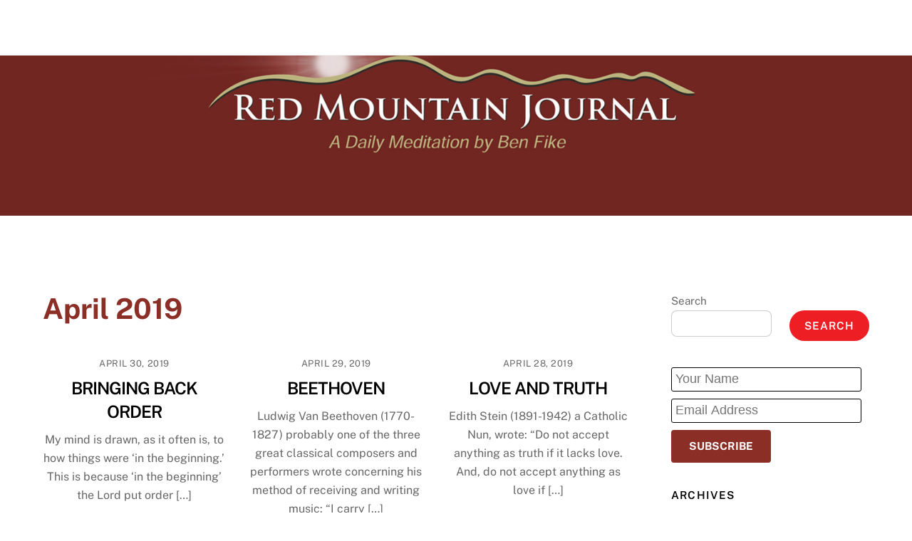

--- FILE ---
content_type: text/html; charset=UTF-8
request_url: https://redmountainjournal.com/2019/04/
body_size: 11087
content:
<!DOCTYPE html>
<html lang="en-US">
<head>
        <meta charset="UTF-8">
        <meta name="viewport" content="width=device-width, initial-scale=1, minimum-scale=1">
        <meta name='robots' content='noindex, follow' />

	<!-- This site is optimized with the Yoast SEO plugin v20.8 - https://yoast.com/wordpress/plugins/seo/ -->
	<title>April 2019 - Red Mountain Journal</title>
	<meta property="og:locale" content="en_US" />
	<meta property="og:type" content="website" />
	<meta property="og:title" content="April 2019 - Red Mountain Journal" />
	<meta property="og:url" content="https://redmountainjournal.com/2019/04/" />
	<meta property="og:site_name" content="Red Mountain Journal" />
	<meta name="twitter:card" content="summary_large_image" />
	<script type="application/ld+json" class="yoast-schema-graph">{"@context":"https://schema.org","@graph":[{"@type":"CollectionPage","@id":"https://redmountainjournal.com/2019/04/","url":"https://redmountainjournal.com/2019/04/","name":"April 2019 - Red Mountain Journal","isPartOf":{"@id":"https://redmountainjournal.com/#website"},"breadcrumb":{"@id":"https://redmountainjournal.com/2019/04/#breadcrumb"},"inLanguage":"en-US"},{"@type":"BreadcrumbList","@id":"https://redmountainjournal.com/2019/04/#breadcrumb","itemListElement":[{"@type":"ListItem","position":1,"name":"Home","item":"https://redmountainjournal.com/"},{"@type":"ListItem","position":2,"name":"Archives for April 2019"}]},{"@type":"WebSite","@id":"https://redmountainjournal.com/#website","url":"https://redmountainjournal.com/","name":"Red Mountain Journal","description":"A Daily Meditation by Ben Fike","potentialAction":[{"@type":"SearchAction","target":{"@type":"EntryPoint","urlTemplate":"https://redmountainjournal.com/?s={search_term_string}"},"query-input":"required name=search_term_string"}],"inLanguage":"en-US"}]}</script>
	<!-- / Yoast SEO plugin. -->


            <style id="tf_lazy_style">
                [data-tf-src]{
                    opacity:0
                }
                .tf_svg_lazy{
                    transition:filter .3s linear!important;filter:blur(25px);opacity:1;
                    transform:translateZ(0)
                }
                .tf_svg_lazy_loaded{
                    filter:blur(0)
                }
                .module[data-lazy],.module[data-lazy] .ui,.module_row[data-lazy]:not(.tb_first),.module_row[data-lazy]:not(.tb_first)>.row_inner,.module_row:not(.tb_first) .module_column[data-lazy],.module_row:not(.tb_first) .module_subrow[data-lazy],.module_subrow[data-lazy]>.subrow_inner{
                    background-image:none!important
                }
            </style>
            <noscript><style>[data-tf-src]{
                display:none!important
            }
            .tf_svg_lazy{
                filter:none!important;
                opacity:1!important
            }</style></noscript>
                    <style id="tf_lazy_common">
                        /*chrome bug,prevent run transition on the page loading*/
                body:not(.page-loaded),body:not(.page-loaded) #header,body:not(.page-loaded) a,body:not(.page-loaded) img,body:not(.page-loaded) figure,body:not(.page-loaded) div,body:not(.page-loaded) i,body:not(.page-loaded) li,body:not(.page-loaded) span,body:not(.page-loaded) ul{
                    animation:none!important;
                    transition:none!important
                }
                body:not(.page-loaded) #main-nav li .sub-menu{
                    display:none
                }
                img{
                    max-width:100%;
                    height:auto
                }
					           .tf_fa{display:inline-block;width:1em;height:1em;stroke-width:0;stroke:currentColor;overflow:visible;fill:currentColor;pointer-events:none;vertical-align:middle}#tf_svg symbol{overflow:visible}.tf_lazy{position:relative;visibility:visible;display:block;opacity:.3}.wow .tf_lazy{visibility:hidden;opacity:1;position:static;display:inline}div.tf_audio_lazy audio{visibility:hidden;height:0;display:inline}.mejs-container{visibility:visible}.tf_iframe_lazy{transition:opacity .3s ease-in-out;min-height:10px}.tf_carousel .tf_swiper-wrapper{display:flex}.tf_carousel .tf_swiper-slide{flex-shrink:0;opacity:0}.tf_carousel .tf_lazy{contain:none}.tf_swiper-wrapper>br,.tf_lazy.tf_swiper-wrapper .tf_lazy:after,.tf_lazy.tf_swiper-wrapper .tf_lazy:before{display:none}.tf_lazy:after,.tf_lazy:before{content:'';display:inline-block;position:absolute;width:10px!important;height:10px!important;margin:0 3px;top:50%!important;right:50%!important;left:auto!important;border-radius:100%;background-color:currentColor;visibility:visible;animation:tf-hrz-loader infinite .75s cubic-bezier(.2,.68,.18,1.08)}.tf_lazy:after{width:6px!important;height:6px!important;right:auto!important;left:50%!important;margin-top:3px;animation-delay:-.4s}@keyframes tf-hrz-loader{0%{transform:scale(1);opacity:1}50%{transform:scale(.1);opacity:.6}100%{transform:scale(1);opacity:1}}.tf_lazy_lightbox{position:fixed;background:rgba(11,11,11,.8);color:#ccc;top:0;left:0;display:flex;align-items:center;justify-content:center;z-index:999}.tf_lazy_lightbox .tf_lazy:after,.tf_lazy_lightbox .tf_lazy:before{background:#fff}.tf_video_lazy video{width:100%;height:100%;position:static;object-fit:cover}
        </style>
                    <noscript><style>body:not(.page-loaded) #main-nav li .sub-menu{
                display:block
            }</style></noscript>
            <link rel="prefetch" href="https://redmountainjournal.com/wp-content/themes/ultra/js/themify.script.js?ver=5.7.4" as="script" importance="low"/><link rel="prefetch" href="https://redmountainjournal.com/wp-content/themes/ultra/themify/js/modules/themify.sidemenu.js?ver=5.6.7" as="script" importance="low"/><link rel="prefetch" href="https://redmountainjournal.com/wp-content/themes/ultra/themify/js/modules/isotop.js?ver=5.6.7" as="script" importance="low"/><link rel="preload" href="https://fonts.gstatic.com/s/publicsans/v21/ijwTs572Xtc6ZYQws9YVwnNDTJzaxw.woff2" as="font" type="font/woff2" crossorigin importance="high"/><link rel="preload" href="https://fonts.gstatic.com/s/publicsans/v21/ijwRs572Xtc6ZYQws9YVwnNGfJ4.woff2" as="font" type="font/woff2" crossorigin importance="high"/><link rel="preload" importance="high" href="https://redmountainjournal.com/wp-content/uploads/themify-concate/552079598/themify-905538225.min.css" as="style"><link importance="high" id="themify_concate-css" rel="stylesheet" href="https://redmountainjournal.com/wp-content/uploads/themify-concate/552079598/themify-905538225.min.css"><link rel="preconnect" href="https://fonts.gstatic.com" crossorigin/><link rel="alternate" type="application/rss+xml" title="Red Mountain Journal &raquo; Feed" href="https://redmountainjournal.com/feed/" />
<link rel="alternate" type="application/rss+xml" title="Red Mountain Journal &raquo; Comments Feed" href="https://redmountainjournal.com/comments/feed/" />
<link rel="preload" href="https://redmountainjournal.com/wp-includes/css/classic-themes.min.css?ver=1" as="style" /><link rel='stylesheet' id='classic-theme-styles-css' href='https://redmountainjournal.com/wp-includes/css/classic-themes.min.css?ver=1' media='all' />
<style id='global-styles-inline-css'>
body{--wp--preset--color--black: #000000;--wp--preset--color--cyan-bluish-gray: #abb8c3;--wp--preset--color--white: #ffffff;--wp--preset--color--pale-pink: #f78da7;--wp--preset--color--vivid-red: #cf2e2e;--wp--preset--color--luminous-vivid-orange: #ff6900;--wp--preset--color--luminous-vivid-amber: #fcb900;--wp--preset--color--light-green-cyan: #7bdcb5;--wp--preset--color--vivid-green-cyan: #00d084;--wp--preset--color--pale-cyan-blue: #8ed1fc;--wp--preset--color--vivid-cyan-blue: #0693e3;--wp--preset--color--vivid-purple: #9b51e0;--wp--preset--gradient--vivid-cyan-blue-to-vivid-purple: linear-gradient(135deg,rgba(6,147,227,1) 0%,rgb(155,81,224) 100%);--wp--preset--gradient--light-green-cyan-to-vivid-green-cyan: linear-gradient(135deg,rgb(122,220,180) 0%,rgb(0,208,130) 100%);--wp--preset--gradient--luminous-vivid-amber-to-luminous-vivid-orange: linear-gradient(135deg,rgba(252,185,0,1) 0%,rgba(255,105,0,1) 100%);--wp--preset--gradient--luminous-vivid-orange-to-vivid-red: linear-gradient(135deg,rgba(255,105,0,1) 0%,rgb(207,46,46) 100%);--wp--preset--gradient--very-light-gray-to-cyan-bluish-gray: linear-gradient(135deg,rgb(238,238,238) 0%,rgb(169,184,195) 100%);--wp--preset--gradient--cool-to-warm-spectrum: linear-gradient(135deg,rgb(74,234,220) 0%,rgb(151,120,209) 20%,rgb(207,42,186) 40%,rgb(238,44,130) 60%,rgb(251,105,98) 80%,rgb(254,248,76) 100%);--wp--preset--gradient--blush-light-purple: linear-gradient(135deg,rgb(255,206,236) 0%,rgb(152,150,240) 100%);--wp--preset--gradient--blush-bordeaux: linear-gradient(135deg,rgb(254,205,165) 0%,rgb(254,45,45) 50%,rgb(107,0,62) 100%);--wp--preset--gradient--luminous-dusk: linear-gradient(135deg,rgb(255,203,112) 0%,rgb(199,81,192) 50%,rgb(65,88,208) 100%);--wp--preset--gradient--pale-ocean: linear-gradient(135deg,rgb(255,245,203) 0%,rgb(182,227,212) 50%,rgb(51,167,181) 100%);--wp--preset--gradient--electric-grass: linear-gradient(135deg,rgb(202,248,128) 0%,rgb(113,206,126) 100%);--wp--preset--gradient--midnight: linear-gradient(135deg,rgb(2,3,129) 0%,rgb(40,116,252) 100%);--wp--preset--duotone--dark-grayscale: url('#wp-duotone-dark-grayscale');--wp--preset--duotone--grayscale: url('#wp-duotone-grayscale');--wp--preset--duotone--purple-yellow: url('#wp-duotone-purple-yellow');--wp--preset--duotone--blue-red: url('#wp-duotone-blue-red');--wp--preset--duotone--midnight: url('#wp-duotone-midnight');--wp--preset--duotone--magenta-yellow: url('#wp-duotone-magenta-yellow');--wp--preset--duotone--purple-green: url('#wp-duotone-purple-green');--wp--preset--duotone--blue-orange: url('#wp-duotone-blue-orange');--wp--preset--font-size--small: 13px;--wp--preset--font-size--medium: 20px;--wp--preset--font-size--large: 36px;--wp--preset--font-size--x-large: 42px;--wp--preset--spacing--20: 0.44rem;--wp--preset--spacing--30: 0.67rem;--wp--preset--spacing--40: 1rem;--wp--preset--spacing--50: 1.5rem;--wp--preset--spacing--60: 2.25rem;--wp--preset--spacing--70: 3.38rem;--wp--preset--spacing--80: 5.06rem;}:where(.is-layout-flex){gap: 0.5em;}body .is-layout-flow > .alignleft{float: left;margin-inline-start: 0;margin-inline-end: 2em;}body .is-layout-flow > .alignright{float: right;margin-inline-start: 2em;margin-inline-end: 0;}body .is-layout-flow > .aligncenter{margin-left: auto !important;margin-right: auto !important;}body .is-layout-constrained > .alignleft{float: left;margin-inline-start: 0;margin-inline-end: 2em;}body .is-layout-constrained > .alignright{float: right;margin-inline-start: 2em;margin-inline-end: 0;}body .is-layout-constrained > .aligncenter{margin-left: auto !important;margin-right: auto !important;}body .is-layout-constrained > :where(:not(.alignleft):not(.alignright):not(.alignfull)){max-width: var(--wp--style--global--content-size);margin-left: auto !important;margin-right: auto !important;}body .is-layout-constrained > .alignwide{max-width: var(--wp--style--global--wide-size);}body .is-layout-flex{display: flex;}body .is-layout-flex{flex-wrap: wrap;align-items: center;}body .is-layout-flex > *{margin: 0;}:where(.wp-block-columns.is-layout-flex){gap: 2em;}.has-black-color{color: var(--wp--preset--color--black) !important;}.has-cyan-bluish-gray-color{color: var(--wp--preset--color--cyan-bluish-gray) !important;}.has-white-color{color: var(--wp--preset--color--white) !important;}.has-pale-pink-color{color: var(--wp--preset--color--pale-pink) !important;}.has-vivid-red-color{color: var(--wp--preset--color--vivid-red) !important;}.has-luminous-vivid-orange-color{color: var(--wp--preset--color--luminous-vivid-orange) !important;}.has-luminous-vivid-amber-color{color: var(--wp--preset--color--luminous-vivid-amber) !important;}.has-light-green-cyan-color{color: var(--wp--preset--color--light-green-cyan) !important;}.has-vivid-green-cyan-color{color: var(--wp--preset--color--vivid-green-cyan) !important;}.has-pale-cyan-blue-color{color: var(--wp--preset--color--pale-cyan-blue) !important;}.has-vivid-cyan-blue-color{color: var(--wp--preset--color--vivid-cyan-blue) !important;}.has-vivid-purple-color{color: var(--wp--preset--color--vivid-purple) !important;}.has-black-background-color{background-color: var(--wp--preset--color--black) !important;}.has-cyan-bluish-gray-background-color{background-color: var(--wp--preset--color--cyan-bluish-gray) !important;}.has-white-background-color{background-color: var(--wp--preset--color--white) !important;}.has-pale-pink-background-color{background-color: var(--wp--preset--color--pale-pink) !important;}.has-vivid-red-background-color{background-color: var(--wp--preset--color--vivid-red) !important;}.has-luminous-vivid-orange-background-color{background-color: var(--wp--preset--color--luminous-vivid-orange) !important;}.has-luminous-vivid-amber-background-color{background-color: var(--wp--preset--color--luminous-vivid-amber) !important;}.has-light-green-cyan-background-color{background-color: var(--wp--preset--color--light-green-cyan) !important;}.has-vivid-green-cyan-background-color{background-color: var(--wp--preset--color--vivid-green-cyan) !important;}.has-pale-cyan-blue-background-color{background-color: var(--wp--preset--color--pale-cyan-blue) !important;}.has-vivid-cyan-blue-background-color{background-color: var(--wp--preset--color--vivid-cyan-blue) !important;}.has-vivid-purple-background-color{background-color: var(--wp--preset--color--vivid-purple) !important;}.has-black-border-color{border-color: var(--wp--preset--color--black) !important;}.has-cyan-bluish-gray-border-color{border-color: var(--wp--preset--color--cyan-bluish-gray) !important;}.has-white-border-color{border-color: var(--wp--preset--color--white) !important;}.has-pale-pink-border-color{border-color: var(--wp--preset--color--pale-pink) !important;}.has-vivid-red-border-color{border-color: var(--wp--preset--color--vivid-red) !important;}.has-luminous-vivid-orange-border-color{border-color: var(--wp--preset--color--luminous-vivid-orange) !important;}.has-luminous-vivid-amber-border-color{border-color: var(--wp--preset--color--luminous-vivid-amber) !important;}.has-light-green-cyan-border-color{border-color: var(--wp--preset--color--light-green-cyan) !important;}.has-vivid-green-cyan-border-color{border-color: var(--wp--preset--color--vivid-green-cyan) !important;}.has-pale-cyan-blue-border-color{border-color: var(--wp--preset--color--pale-cyan-blue) !important;}.has-vivid-cyan-blue-border-color{border-color: var(--wp--preset--color--vivid-cyan-blue) !important;}.has-vivid-purple-border-color{border-color: var(--wp--preset--color--vivid-purple) !important;}.has-vivid-cyan-blue-to-vivid-purple-gradient-background{background: var(--wp--preset--gradient--vivid-cyan-blue-to-vivid-purple) !important;}.has-light-green-cyan-to-vivid-green-cyan-gradient-background{background: var(--wp--preset--gradient--light-green-cyan-to-vivid-green-cyan) !important;}.has-luminous-vivid-amber-to-luminous-vivid-orange-gradient-background{background: var(--wp--preset--gradient--luminous-vivid-amber-to-luminous-vivid-orange) !important;}.has-luminous-vivid-orange-to-vivid-red-gradient-background{background: var(--wp--preset--gradient--luminous-vivid-orange-to-vivid-red) !important;}.has-very-light-gray-to-cyan-bluish-gray-gradient-background{background: var(--wp--preset--gradient--very-light-gray-to-cyan-bluish-gray) !important;}.has-cool-to-warm-spectrum-gradient-background{background: var(--wp--preset--gradient--cool-to-warm-spectrum) !important;}.has-blush-light-purple-gradient-background{background: var(--wp--preset--gradient--blush-light-purple) !important;}.has-blush-bordeaux-gradient-background{background: var(--wp--preset--gradient--blush-bordeaux) !important;}.has-luminous-dusk-gradient-background{background: var(--wp--preset--gradient--luminous-dusk) !important;}.has-pale-ocean-gradient-background{background: var(--wp--preset--gradient--pale-ocean) !important;}.has-electric-grass-gradient-background{background: var(--wp--preset--gradient--electric-grass) !important;}.has-midnight-gradient-background{background: var(--wp--preset--gradient--midnight) !important;}.has-small-font-size{font-size: var(--wp--preset--font-size--small) !important;}.has-medium-font-size{font-size: var(--wp--preset--font-size--medium) !important;}.has-large-font-size{font-size: var(--wp--preset--font-size--large) !important;}.has-x-large-font-size{font-size: var(--wp--preset--font-size--x-large) !important;}
.wp-block-navigation a:where(:not(.wp-element-button)){color: inherit;}
:where(.wp-block-columns.is-layout-flex){gap: 2em;}
.wp-block-pullquote{font-size: 1.5em;line-height: 1.6;}
</style>
<link rel="preload" href="https://redmountainjournal.com/wp-content/plugins/contact-form-7/includes/css/styles.css?ver=5.7.6" as="style" /><link rel='stylesheet' id='contact-form-7-css' href='https://redmountainjournal.com/wp-content/plugins/contact-form-7/includes/css/styles.css?ver=5.7.6' media='all' />
<script src='https://redmountainjournal.com/wp-includes/js/jquery/jquery.min.js?ver=3.6.1' id='jquery-core-js'></script>
<link rel="https://api.w.org/" href="https://redmountainjournal.com/wp-json/" /><link rel="EditURI" type="application/rsd+xml" title="RSD" href="https://redmountainjournal.com/xmlrpc.php?rsd" />
<link rel="wlwmanifest" type="application/wlwmanifest+xml" href="https://redmountainjournal.com/wp-includes/wlwmanifest.xml" />
<meta name="generator" content="WordPress 6.1.9" />

	<style>
	@keyframes themifyAnimatedBG{
		0%{background-color:#33baab}100%{background-color:#e33b9e}50%{background-color:#4961d7}33.3%{background-color:#2ea85c}25%{background-color:#2bb8ed}20%{background-color:#dd5135}
	}
	.page-loaded .module_row.animated-bg{
		animation:themifyAnimatedBG 30000ms infinite alternate
	}
	</style>
	<style id="tb_inline_styles">.tb_animation_on{overflow-x:hidden}.themify_builder .wow{visibility:hidden;animation-fill-mode:both}.themify_builder .tf_lax_done{transition-duration:.8s;transition-timing-function:cubic-bezier(.165,.84,.44,1)}[data-sticky-active].tb_sticky_scroll_active{z-index:1}[data-sticky-active].tb_sticky_scroll_active .hide-on-stick{display:none}@media screen and (min-width:1281px){.hide-desktop{width:0!important;height:0!important;padding:0!important;visibility:hidden!important;margin:0!important;display:table-column!important;background:none!important}}@media screen and (min-width:769px) and (max-width:1280px){.hide-tablet_landscape{width:0!important;height:0!important;padding:0!important;visibility:hidden!important;margin:0!important;display:table-column!important;background:none!important}}@media screen and (min-width:681px) and (max-width:768px){.hide-tablet{width:0!important;height:0!important;padding:0!important;visibility:hidden!important;margin:0!important;display:table-column!important;background:none!important}}@media screen and (max-width:680px){.hide-mobile{width:0!important;height:0!important;padding:0!important;visibility:hidden!important;margin:0!important;display:table-column!important;background:none!important}}</style><noscript><style>.themify_builder .wow,.wow .tf_lazy{visibility:visible!important}</style></noscript></head>
<body class="archive date skin-default sidebar1 default_width no-home tb_animation_on ready-view header-horizontal fixed-header-enabled footer-block theme-font-sans-serif social-widget-off footer-menu-navigation-off header-widgets-off filter-hover-none filter-featured-only sidemenu-active">
<a class="screen-reader-text skip-to-content" href="#content">Skip to content</a>	
	<div id="alert"></div>
	<div id="success"></div>
	

<svg xmlns="http://www.w3.org/2000/svg" viewBox="0 0 0 0" width="0" height="0" focusable="false" role="none" style="visibility: hidden; position: absolute; left: -9999px; overflow: hidden;" ><defs><filter id="wp-duotone-dark-grayscale"><feColorMatrix color-interpolation-filters="sRGB" type="matrix" values=" .299 .587 .114 0 0 .299 .587 .114 0 0 .299 .587 .114 0 0 .299 .587 .114 0 0 " /><feComponentTransfer color-interpolation-filters="sRGB" ><feFuncR type="table" tableValues="0 0.49803921568627" /><feFuncG type="table" tableValues="0 0.49803921568627" /><feFuncB type="table" tableValues="0 0.49803921568627" /><feFuncA type="table" tableValues="1 1" /></feComponentTransfer><feComposite in2="SourceGraphic" operator="in" /></filter></defs></svg><svg xmlns="http://www.w3.org/2000/svg" viewBox="0 0 0 0" width="0" height="0" focusable="false" role="none" style="visibility: hidden; position: absolute; left: -9999px; overflow: hidden;" ><defs><filter id="wp-duotone-grayscale"><feColorMatrix color-interpolation-filters="sRGB" type="matrix" values=" .299 .587 .114 0 0 .299 .587 .114 0 0 .299 .587 .114 0 0 .299 .587 .114 0 0 " /><feComponentTransfer color-interpolation-filters="sRGB" ><feFuncR type="table" tableValues="0 1" /><feFuncG type="table" tableValues="0 1" /><feFuncB type="table" tableValues="0 1" /><feFuncA type="table" tableValues="1 1" /></feComponentTransfer><feComposite in2="SourceGraphic" operator="in" /></filter></defs></svg><svg xmlns="http://www.w3.org/2000/svg" viewBox="0 0 0 0" width="0" height="0" focusable="false" role="none" style="visibility: hidden; position: absolute; left: -9999px; overflow: hidden;" ><defs><filter id="wp-duotone-purple-yellow"><feColorMatrix color-interpolation-filters="sRGB" type="matrix" values=" .299 .587 .114 0 0 .299 .587 .114 0 0 .299 .587 .114 0 0 .299 .587 .114 0 0 " /><feComponentTransfer color-interpolation-filters="sRGB" ><feFuncR type="table" tableValues="0.54901960784314 0.98823529411765" /><feFuncG type="table" tableValues="0 1" /><feFuncB type="table" tableValues="0.71764705882353 0.25490196078431" /><feFuncA type="table" tableValues="1 1" /></feComponentTransfer><feComposite in2="SourceGraphic" operator="in" /></filter></defs></svg><svg xmlns="http://www.w3.org/2000/svg" viewBox="0 0 0 0" width="0" height="0" focusable="false" role="none" style="visibility: hidden; position: absolute; left: -9999px; overflow: hidden;" ><defs><filter id="wp-duotone-blue-red"><feColorMatrix color-interpolation-filters="sRGB" type="matrix" values=" .299 .587 .114 0 0 .299 .587 .114 0 0 .299 .587 .114 0 0 .299 .587 .114 0 0 " /><feComponentTransfer color-interpolation-filters="sRGB" ><feFuncR type="table" tableValues="0 1" /><feFuncG type="table" tableValues="0 0.27843137254902" /><feFuncB type="table" tableValues="0.5921568627451 0.27843137254902" /><feFuncA type="table" tableValues="1 1" /></feComponentTransfer><feComposite in2="SourceGraphic" operator="in" /></filter></defs></svg><svg xmlns="http://www.w3.org/2000/svg" viewBox="0 0 0 0" width="0" height="0" focusable="false" role="none" style="visibility: hidden; position: absolute; left: -9999px; overflow: hidden;" ><defs><filter id="wp-duotone-midnight"><feColorMatrix color-interpolation-filters="sRGB" type="matrix" values=" .299 .587 .114 0 0 .299 .587 .114 0 0 .299 .587 .114 0 0 .299 .587 .114 0 0 " /><feComponentTransfer color-interpolation-filters="sRGB" ><feFuncR type="table" tableValues="0 0" /><feFuncG type="table" tableValues="0 0.64705882352941" /><feFuncB type="table" tableValues="0 1" /><feFuncA type="table" tableValues="1 1" /></feComponentTransfer><feComposite in2="SourceGraphic" operator="in" /></filter></defs></svg><svg xmlns="http://www.w3.org/2000/svg" viewBox="0 0 0 0" width="0" height="0" focusable="false" role="none" style="visibility: hidden; position: absolute; left: -9999px; overflow: hidden;" ><defs><filter id="wp-duotone-magenta-yellow"><feColorMatrix color-interpolation-filters="sRGB" type="matrix" values=" .299 .587 .114 0 0 .299 .587 .114 0 0 .299 .587 .114 0 0 .299 .587 .114 0 0 " /><feComponentTransfer color-interpolation-filters="sRGB" ><feFuncR type="table" tableValues="0.78039215686275 1" /><feFuncG type="table" tableValues="0 0.94901960784314" /><feFuncB type="table" tableValues="0.35294117647059 0.47058823529412" /><feFuncA type="table" tableValues="1 1" /></feComponentTransfer><feComposite in2="SourceGraphic" operator="in" /></filter></defs></svg><svg xmlns="http://www.w3.org/2000/svg" viewBox="0 0 0 0" width="0" height="0" focusable="false" role="none" style="visibility: hidden; position: absolute; left: -9999px; overflow: hidden;" ><defs><filter id="wp-duotone-purple-green"><feColorMatrix color-interpolation-filters="sRGB" type="matrix" values=" .299 .587 .114 0 0 .299 .587 .114 0 0 .299 .587 .114 0 0 .299 .587 .114 0 0 " /><feComponentTransfer color-interpolation-filters="sRGB" ><feFuncR type="table" tableValues="0.65098039215686 0.40392156862745" /><feFuncG type="table" tableValues="0 1" /><feFuncB type="table" tableValues="0.44705882352941 0.4" /><feFuncA type="table" tableValues="1 1" /></feComponentTransfer><feComposite in2="SourceGraphic" operator="in" /></filter></defs></svg><svg xmlns="http://www.w3.org/2000/svg" viewBox="0 0 0 0" width="0" height="0" focusable="false" role="none" style="visibility: hidden; position: absolute; left: -9999px; overflow: hidden;" ><defs><filter id="wp-duotone-blue-orange"><feColorMatrix color-interpolation-filters="sRGB" type="matrix" values=" .299 .587 .114 0 0 .299 .587 .114 0 0 .299 .587 .114 0 0 .299 .587 .114 0 0 " /><feComponentTransfer color-interpolation-filters="sRGB" ><feFuncR type="table" tableValues="0.098039215686275 1" /><feFuncG type="table" tableValues="0 0.66274509803922" /><feFuncB type="table" tableValues="0.84705882352941 0.41960784313725" /><feFuncA type="table" tableValues="1 1" /></feComponentTransfer><feComposite in2="SourceGraphic" operator="in" /></filter></defs></svg><div id="pagewrap" class="tf_box hfeed site">
					<div id="headerwrap"  class=' tf_box tf_w'>

			
			                                                    <div class="header-icons tf_hide">
                                <a id="menu-icon" class="tf_inline_b tf_text_dec" href="#mobile-menu" aria-label="Menu"><span class="menu-icon-inner tf_inline_b tf_vmiddle tf_overflow"></span><span class="screen-reader-text">Menu</span></a>
				                            </div>
                        
			<header id="header" class="tf_box pagewidth tf_clearfix" itemscope="itemscope" itemtype="https://schema.org/WPHeader">

	            
	            <div class="header-bar tf_box">
				    <div id="site-logo"><a href="https://redmountainjournal.com" title="Red Mountain Journal"><span>Red Mountain Journal</span></a></div><div id="site-description" class="site-description"><span>A Daily Meditation by Ben Fike</span></div>				</div>
				<!-- /.header-bar -->

									<div id="mobile-menu" class="sidemenu sidemenu-off tf_scrollbar">
												
						<div class="navbar-wrapper tf_clearfix">
                            														
							
							
							<nav id="main-nav-wrap" itemscope="itemscope" itemtype="https://schema.org/SiteNavigationElement">
								<ul id="main-nav" class="main-nav tf_clearfix tf_box"><li class="menu-item-page-2 menu-item menu-item-type-post_type menu-item-object-page menu-item-home menu-item-25" ><a  href="https://redmountainjournal.com/">Home</a> </li>
<li class="menu-item-page-5 menu-item menu-item-type-post_type menu-item-object-page menu-item-24" ><a  href="https://redmountainjournal.com/about-us/">About Us</a> </li>
<li class="menu-item-page-14 menu-item menu-item-type-post_type menu-item-object-page menu-item-23" ><a  href="https://redmountainjournal.com/about-our-journal/">About Our Journal</a> </li>
<li class="menu-item-page-17 menu-item menu-item-type-post_type menu-item-object-page menu-item-22" ><a  href="https://redmountainjournal.com/contact/">Contact</a> </li>
</ul>							</nav>
							<!-- /#main-nav-wrap -->
                                                    </div>

						
							<a id="menu-icon-close" aria-label="Close menu" class="tf_close tf_hide" href="#"><span class="screen-reader-text">Close Menu</span></a>

																	</div><!-- #mobile-menu -->
                     					<!-- /#mobile-menu -->
				
				
				
			</header>
			<!-- /#header -->
				        
		</div>
		<!-- /#headerwrap -->
	
	<div id="body" class="tf_box tf_clear tf_mw tf_clearfix">
		
	<!-- layout-container -->
<div id="layout" class="pagewidth tf_box tf_clearfix">
        <!-- content -->
    <main id="content" class="tf_box tf_clearfix">
	 <h1 itemprop="name" class="page-title">April 2019 </h1>		    <div  id="loops-wrapper" class="loops-wrapper infinite masonry classic tf_rel grid3 tf_clear tf_clearfix" data-lazy="1">
							<article id="post-2603" class="post tf_clearfix post-2603 type-post status-publish format-standard hentry category-journals has-post-title has-post-date has-post-category has-post-tag has-post-comment has-post-author ">
	    
		<div class="post-content">
		<div class="post-content-inner">

								<div class="post-date-wrap post-date-inline">
		<time class="post-date entry-date updated" datetime="2019-04-30">
					<span class="year">April 30, 2019</span>
				</time>
	</div><!-- .post-date-wrap -->
				
			<h2 class="post-title entry-title"><a href="https://redmountainjournal.com/bringing-back-order/">BRINGING BACK ORDER</a></h2>
			
			
				<div class="entry-content">

        
		<p>My mind is drawn, as it often is, to how things were ‘in the beginning.’ This is because ‘in the beginning’ the Lord put order [&hellip;]</p>

			    
		    <p><a href="https://redmountainjournal.com/bringing-back-order/" class="more-link">Read More</a></p>

		
	    
	</div><!-- /.entry-content -->
	
		</div>
		<!-- /.post-content-inner -->
	</div>
	<!-- /.post-content -->
	
</article>
<!-- /.post -->
							<article id="post-2602" class="post tf_clearfix post-2602 type-post status-publish format-standard hentry category-journals has-post-title has-post-date has-post-category has-post-tag has-post-comment has-post-author ">
	    
		<div class="post-content">
		<div class="post-content-inner">

								<div class="post-date-wrap post-date-inline">
		<time class="post-date entry-date updated" datetime="2019-04-29">
					<span class="year">April 29, 2019</span>
				</time>
	</div><!-- .post-date-wrap -->
				
			<h2 class="post-title entry-title"><a href="https://redmountainjournal.com/beethoven/">BEETHOVEN</a></h2>
			
			
				<div class="entry-content">

        
		<p>Ludwig Van Beethoven (1770-1827) probably one of the three great classical composers and performers wrote concerning his method of receiving and writing music: “I carry [&hellip;]</p>

			    
		    <p><a href="https://redmountainjournal.com/beethoven/" class="more-link">Read More</a></p>

		
	    
	</div><!-- /.entry-content -->
	
		</div>
		<!-- /.post-content-inner -->
	</div>
	<!-- /.post-content -->
	
</article>
<!-- /.post -->
							<article id="post-2601" class="post tf_clearfix post-2601 type-post status-publish format-standard hentry category-journals has-post-title has-post-date has-post-category has-post-tag has-post-comment has-post-author ">
	    
		<div class="post-content">
		<div class="post-content-inner">

								<div class="post-date-wrap post-date-inline">
		<time class="post-date entry-date updated" datetime="2019-04-28">
					<span class="year">April 28, 2019</span>
				</time>
	</div><!-- .post-date-wrap -->
				
			<h2 class="post-title entry-title"><a href="https://redmountainjournal.com/love-and-truth/">LOVE AND TRUTH</a></h2>
			
			
				<div class="entry-content">

        
		<p>Edith Stein (1891-1942) a Catholic Nun, wrote: “Do not accept anything as truth if it lacks love. And, do not accept anything as love if [&hellip;]</p>

			    
		    <p><a href="https://redmountainjournal.com/love-and-truth/" class="more-link">Read More</a></p>

		
	    
	</div><!-- /.entry-content -->
	
		</div>
		<!-- /.post-content-inner -->
	</div>
	<!-- /.post-content -->
	
</article>
<!-- /.post -->
							<article id="post-2600" class="post tf_clearfix post-2600 type-post status-publish format-standard hentry category-journals has-post-title has-post-date has-post-category has-post-tag has-post-comment has-post-author ">
	    
		<div class="post-content">
		<div class="post-content-inner">

								<div class="post-date-wrap post-date-inline">
		<time class="post-date entry-date updated" datetime="2019-04-27">
					<span class="year">April 27, 2019</span>
				</time>
	</div><!-- .post-date-wrap -->
				
			<h2 class="post-title entry-title"><a href="https://redmountainjournal.com/the-call-of-the-father/">THE CALL OF THE FATHER</a></h2>
			
			
				<div class="entry-content">

        
		<p>C.S. Lewis (1898-1963) wrote, “The voice of God indeed daily calls to us; calls to the world to abandon sins and seek the Kingdom of [&hellip;]</p>

			    
		    <p><a href="https://redmountainjournal.com/the-call-of-the-father/" class="more-link">Read More</a></p>

		
	    
	</div><!-- /.entry-content -->
	
		</div>
		<!-- /.post-content-inner -->
	</div>
	<!-- /.post-content -->
	
</article>
<!-- /.post -->
							<article id="post-2599" class="post tf_clearfix post-2599 type-post status-publish format-standard hentry category-journals has-post-title has-post-date has-post-category has-post-tag has-post-comment has-post-author ">
	    
		<div class="post-content">
		<div class="post-content-inner">

								<div class="post-date-wrap post-date-inline">
		<time class="post-date entry-date updated" datetime="2019-04-26">
					<span class="year">April 26, 2019</span>
				</time>
	</div><!-- .post-date-wrap -->
				
			<h2 class="post-title entry-title"><a href="https://redmountainjournal.com/the-gift-adoption/">THE GIFT ADOPTION</a></h2>
			
			
				<div class="entry-content">

        
		<p>The Gift Adoption: When our personal and corporate rejection is stopped by realized gifts and when Jesus says, “I will come to you” (John 14:18). [&hellip;]</p>

			    
		    <p><a href="https://redmountainjournal.com/the-gift-adoption/" class="more-link">Read More</a></p>

		
	    
	</div><!-- /.entry-content -->
	
		</div>
		<!-- /.post-content-inner -->
	</div>
	<!-- /.post-content -->
	
</article>
<!-- /.post -->
							<article id="post-2604" class="post tf_clearfix post-2604 type-post status-publish format-standard hentry category-journals has-post-title has-post-date has-post-category has-post-tag has-post-comment has-post-author ">
	    
		<div class="post-content">
		<div class="post-content-inner">

								<div class="post-date-wrap post-date-inline">
		<time class="post-date entry-date updated" datetime="2019-04-25">
					<span class="year">April 25, 2019</span>
				</time>
	</div><!-- .post-date-wrap -->
				
			<h2 class="post-title entry-title"><a href="https://redmountainjournal.com/the-kingdom-adoption/">THE KINGDOM ADOPTION</a></h2>
			
			
				<div class="entry-content">

        
		<p>The Kingdom Adoption: happens when as sons we begin to see all things from a kingdom perspective. The rejection that is placed on all of [&hellip;]</p>

			    
		    <p><a href="https://redmountainjournal.com/the-kingdom-adoption/" class="more-link">Read More</a></p>

		
	    
	</div><!-- /.entry-content -->
	
		</div>
		<!-- /.post-content-inner -->
	</div>
	<!-- /.post-content -->
	
</article>
<!-- /.post -->
							<article id="post-2597" class="post tf_clearfix post-2597 type-post status-publish format-standard hentry category-journals has-post-title has-post-date has-post-category has-post-tag has-post-comment has-post-author ">
	    
		<div class="post-content">
		<div class="post-content-inner">

								<div class="post-date-wrap post-date-inline">
		<time class="post-date entry-date updated" datetime="2019-04-24">
					<span class="year">April 24, 2019</span>
				</time>
	</div><!-- .post-date-wrap -->
				
			<h2 class="post-title entry-title"><a href="https://redmountainjournal.com/g-with-the-orphan/">DEALING WITH THE ORPHAN</a></h2>
			
			
				<div class="entry-content">

        
		<p>The Helper (Holy Spirit) breaks human rejection. He says, “I will not leave you as orphans, I will come to you” (John 14:18). This is [&hellip;]</p>

			    
		    <p><a href="https://redmountainjournal.com/g-with-the-orphan/" class="more-link">Read More</a></p>

		
	    
	</div><!-- /.entry-content -->
	
		</div>
		<!-- /.post-content-inner -->
	</div>
	<!-- /.post-content -->
	
</article>
<!-- /.post -->
							<article id="post-2596" class="post tf_clearfix post-2596 type-post status-publish format-standard hentry category-journals has-post-title has-post-date has-post-category has-post-tag has-post-comment has-post-author ">
	    
		<div class="post-content">
		<div class="post-content-inner">

								<div class="post-date-wrap post-date-inline">
		<time class="post-date entry-date updated" datetime="2019-04-23">
					<span class="year">April 23, 2019</span>
				</time>
	</div><!-- .post-date-wrap -->
				
			<h2 class="post-title entry-title"><a href="https://redmountainjournal.com/tive-christianity/">ATTRACTIVE CHRISTIANITY</a></h2>
			
			
				<div class="entry-content">

        
		<p>Poet,T. S. Eliot (1888-1965) wrote, “You will never attract the young by making Christianity easy; but a good many can be attracted by finding it [&hellip;]</p>

			    
		    <p><a href="https://redmountainjournal.com/tive-christianity/" class="more-link">Read More</a></p>

		
	    
	</div><!-- /.entry-content -->
	
		</div>
		<!-- /.post-content-inner -->
	</div>
	<!-- /.post-content -->
	
</article>
<!-- /.post -->
							<article id="post-2595" class="post tf_clearfix post-2595 type-post status-publish format-standard hentry category-journals has-post-title has-post-date has-post-category has-post-tag has-post-comment has-post-author ">
	    
		<div class="post-content">
		<div class="post-content-inner">

								<div class="post-date-wrap post-date-inline">
		<time class="post-date entry-date updated" datetime="2019-04-22">
					<span class="year">April 22, 2019</span>
				</time>
	</div><!-- .post-date-wrap -->
				
			<h2 class="post-title entry-title"><a href="https://redmountainjournal.com/itual-life/">A SPIRITUAL LIFE</a></h2>
			
			
				<div class="entry-content">

        
		<p>Dallas Willard (1935-2013) wrote, “Spirituality and spiritual formation are whole life matters. A “spiritual life” for the human being consists in that range of activities [&hellip;]</p>

			    
		    <p><a href="https://redmountainjournal.com/itual-life/" class="more-link">Read More</a></p>

		
	    
	</div><!-- /.entry-content -->
	
		</div>
		<!-- /.post-content-inner -->
	</div>
	<!-- /.post-content -->
	
</article>
<!-- /.post -->
							<article id="post-2594" class="post tf_clearfix post-2594 type-post status-publish format-standard hentry category-journals has-post-title has-post-date has-post-category has-post-tag has-post-comment has-post-author ">
	    
		<div class="post-content">
		<div class="post-content-inner">

								<div class="post-date-wrap post-date-inline">
		<time class="post-date entry-date updated" datetime="2019-04-21">
					<span class="year">April 21, 2019</span>
				</time>
	</div><!-- .post-date-wrap -->
				
			<h2 class="post-title entry-title"><a href="https://redmountainjournal.com/i-carry-your-heart/">I CARRY YOUR HEART</a></h2>
			
			
				<div class="entry-content">

        
		<p>e e cummings (1894-1962) was an American poet famous for using lower case letters in his work. This poem could be interpreted several ways. i [&hellip;]</p>

			    
		    <p><a href="https://redmountainjournal.com/i-carry-your-heart/" class="more-link">Read More</a></p>

		
	    
	</div><!-- /.entry-content -->
	
		</div>
		<!-- /.post-content-inner -->
	</div>
	<!-- /.post-content -->
	
</article>
<!-- /.post -->
					    </div>
		<p class="tf_load_more tf_textc tf_clear"><a href="https://redmountainjournal.com/2019/04/page/2/" data-page="1" class="load-more-button">Load More</a></p>    </main>
    <!-- /content -->
        
    <aside id="sidebar" class="tf_box" itemscope="itemscope" itemtype="https://schema.org/WPSidebar">

        <div id="block-2" class="widget widget_block widget_search"><form role="search" method="get" action="https://redmountainjournal.com/" class="wp-block-search__button-outside wp-block-search__text-button wp-block-search"><label for="wp-block-search__input-1" class="wp-block-search__label" >Search</label><div class="wp-block-search__inside-wrapper " ><input type="search" id="wp-block-search__input-1" class="wp-block-search__input wp-block-search__input" name="s" value="" placeholder=""  required /><button type="submit" class="wp-block-search__button wp-element-button"  >Search</button></div></form></div><script type="text/javascript" src="https://redmountainjournal.com/wp-content/themes/ultra/js/validator.js"></script>
    
	<form id="form1" class="form" action="" method="post">
    	<input name="Your-Name" vd="1" type="text" maxlength="40" placeholder="Your Name" value="" /><br />
        <input name="Email-Address" type="text" vd="emailaddress" maxlength="40" placeholder="Email Address" value="" /><br />
        <a id="submitform" class="button submitbutton" href="#">Subscribe</a>
    </form>    
    
    
<div id="text-2" class="widget widget_text">			<div class="textwidget"></div>
		</div><div id="archives-2" class="widget widget_archive"><h4 class="widgettitle">Archives</h4>
			<ul>
					<li><a href='https://redmountainjournal.com/2025/12/'>December 2025</a></li>
	<li><a href='https://redmountainjournal.com/2025/11/'>November 2025</a></li>
	<li><a href='https://redmountainjournal.com/2025/10/'>October 2025</a></li>
	<li><a href='https://redmountainjournal.com/2025/09/'>September 2025</a></li>
	<li><a href='https://redmountainjournal.com/2025/08/'>August 2025</a></li>
	<li><a href='https://redmountainjournal.com/2025/07/'>July 2025</a></li>
	<li><a href='https://redmountainjournal.com/2025/06/'>June 2025</a></li>
	<li><a href='https://redmountainjournal.com/2025/05/'>May 2025</a></li>
	<li><a href='https://redmountainjournal.com/2025/04/'>April 2025</a></li>
	<li><a href='https://redmountainjournal.com/2025/03/'>March 2025</a></li>
	<li><a href='https://redmountainjournal.com/2025/02/'>February 2025</a></li>
	<li><a href='https://redmountainjournal.com/2025/01/'>January 2025</a></li>
	<li><a href='https://redmountainjournal.com/2024/12/'>December 2024</a></li>
	<li><a href='https://redmountainjournal.com/2024/11/'>November 2024</a></li>
	<li><a href='https://redmountainjournal.com/2024/10/'>October 2024</a></li>
	<li><a href='https://redmountainjournal.com/2024/09/'>September 2024</a></li>
	<li><a href='https://redmountainjournal.com/2024/08/'>August 2024</a></li>
	<li><a href='https://redmountainjournal.com/2024/07/'>July 2024</a></li>
	<li><a href='https://redmountainjournal.com/2024/06/'>June 2024</a></li>
	<li><a href='https://redmountainjournal.com/2024/05/'>May 2024</a></li>
	<li><a href='https://redmountainjournal.com/2024/04/'>April 2024</a></li>
	<li><a href='https://redmountainjournal.com/2024/03/'>March 2024</a></li>
	<li><a href='https://redmountainjournal.com/2024/02/'>February 2024</a></li>
	<li><a href='https://redmountainjournal.com/2024/01/'>January 2024</a></li>
	<li><a href='https://redmountainjournal.com/2023/12/'>December 2023</a></li>
	<li><a href='https://redmountainjournal.com/2023/11/'>November 2023</a></li>
	<li><a href='https://redmountainjournal.com/2023/10/'>October 2023</a></li>
	<li><a href='https://redmountainjournal.com/2023/09/'>September 2023</a></li>
	<li><a href='https://redmountainjournal.com/2023/08/'>August 2023</a></li>
	<li><a href='https://redmountainjournal.com/2023/07/'>July 2023</a></li>
	<li><a href='https://redmountainjournal.com/2023/06/'>June 2023</a></li>
	<li><a href='https://redmountainjournal.com/2023/05/'>May 2023</a></li>
	<li><a href='https://redmountainjournal.com/2023/04/'>April 2023</a></li>
	<li><a href='https://redmountainjournal.com/2023/03/'>March 2023</a></li>
	<li><a href='https://redmountainjournal.com/2023/02/'>February 2023</a></li>
	<li><a href='https://redmountainjournal.com/2023/01/'>January 2023</a></li>
	<li><a href='https://redmountainjournal.com/2022/12/'>December 2022</a></li>
	<li><a href='https://redmountainjournal.com/2022/11/'>November 2022</a></li>
	<li><a href='https://redmountainjournal.com/2022/10/'>October 2022</a></li>
	<li><a href='https://redmountainjournal.com/2022/09/'>September 2022</a></li>
	<li><a href='https://redmountainjournal.com/2022/08/'>August 2022</a></li>
	<li><a href='https://redmountainjournal.com/2022/07/'>July 2022</a></li>
	<li><a href='https://redmountainjournal.com/2022/06/'>June 2022</a></li>
	<li><a href='https://redmountainjournal.com/2022/05/'>May 2022</a></li>
	<li><a href='https://redmountainjournal.com/2022/04/'>April 2022</a></li>
	<li><a href='https://redmountainjournal.com/2022/03/'>March 2022</a></li>
	<li><a href='https://redmountainjournal.com/2022/02/'>February 2022</a></li>
	<li><a href='https://redmountainjournal.com/2022/01/'>January 2022</a></li>
	<li><a href='https://redmountainjournal.com/2021/12/'>December 2021</a></li>
	<li><a href='https://redmountainjournal.com/2021/11/'>November 2021</a></li>
	<li><a href='https://redmountainjournal.com/2021/10/'>October 2021</a></li>
	<li><a href='https://redmountainjournal.com/2021/09/'>September 2021</a></li>
	<li><a href='https://redmountainjournal.com/2021/08/'>August 2021</a></li>
	<li><a href='https://redmountainjournal.com/2021/07/'>July 2021</a></li>
	<li><a href='https://redmountainjournal.com/2021/06/'>June 2021</a></li>
	<li><a href='https://redmountainjournal.com/2021/05/'>May 2021</a></li>
	<li><a href='https://redmountainjournal.com/2021/04/'>April 2021</a></li>
	<li><a href='https://redmountainjournal.com/2021/03/'>March 2021</a></li>
	<li><a href='https://redmountainjournal.com/2021/02/'>February 2021</a></li>
	<li><a href='https://redmountainjournal.com/2021/01/'>January 2021</a></li>
	<li><a href='https://redmountainjournal.com/2020/12/'>December 2020</a></li>
	<li><a href='https://redmountainjournal.com/2020/11/'>November 2020</a></li>
	<li><a href='https://redmountainjournal.com/2020/10/'>October 2020</a></li>
	<li><a href='https://redmountainjournal.com/2020/09/'>September 2020</a></li>
	<li><a href='https://redmountainjournal.com/2020/08/'>August 2020</a></li>
	<li><a href='https://redmountainjournal.com/2020/07/'>July 2020</a></li>
	<li><a href='https://redmountainjournal.com/2020/06/'>June 2020</a></li>
	<li><a href='https://redmountainjournal.com/2020/05/'>May 2020</a></li>
	<li><a href='https://redmountainjournal.com/2020/04/'>April 2020</a></li>
	<li><a href='https://redmountainjournal.com/2020/03/'>March 2020</a></li>
	<li><a href='https://redmountainjournal.com/2020/02/'>February 2020</a></li>
	<li><a href='https://redmountainjournal.com/2020/01/'>January 2020</a></li>
	<li><a href='https://redmountainjournal.com/2019/12/'>December 2019</a></li>
	<li><a href='https://redmountainjournal.com/2019/11/'>November 2019</a></li>
	<li><a href='https://redmountainjournal.com/2019/10/'>October 2019</a></li>
	<li><a href='https://redmountainjournal.com/2019/09/'>September 2019</a></li>
	<li><a href='https://redmountainjournal.com/2019/08/'>August 2019</a></li>
	<li><a href='https://redmountainjournal.com/2019/07/'>July 2019</a></li>
	<li><a href='https://redmountainjournal.com/2019/06/'>June 2019</a></li>
	<li><a href='https://redmountainjournal.com/2019/05/'>May 2019</a></li>
	<li><a href='https://redmountainjournal.com/2019/04/' aria-current="page">April 2019</a></li>
	<li><a href='https://redmountainjournal.com/2019/03/'>March 2019</a></li>
	<li><a href='https://redmountainjournal.com/2019/02/'>February 2019</a></li>
	<li><a href='https://redmountainjournal.com/2019/01/'>January 2019</a></li>
	<li><a href='https://redmountainjournal.com/2018/12/'>December 2018</a></li>
	<li><a href='https://redmountainjournal.com/2018/11/'>November 2018</a></li>
	<li><a href='https://redmountainjournal.com/2018/10/'>October 2018</a></li>
	<li><a href='https://redmountainjournal.com/2018/09/'>September 2018</a></li>
	<li><a href='https://redmountainjournal.com/2018/08/'>August 2018</a></li>
	<li><a href='https://redmountainjournal.com/2018/07/'>July 2018</a></li>
	<li><a href='https://redmountainjournal.com/2018/06/'>June 2018</a></li>
	<li><a href='https://redmountainjournal.com/2018/05/'>May 2018</a></li>
	<li><a href='https://redmountainjournal.com/2018/04/'>April 2018</a></li>
	<li><a href='https://redmountainjournal.com/2018/03/'>March 2018</a></li>
	<li><a href='https://redmountainjournal.com/2018/02/'>February 2018</a></li>
	<li><a href='https://redmountainjournal.com/2018/01/'>January 2018</a></li>
	<li><a href='https://redmountainjournal.com/2017/12/'>December 2017</a></li>
	<li><a href='https://redmountainjournal.com/2017/11/'>November 2017</a></li>
	<li><a href='https://redmountainjournal.com/2017/10/'>October 2017</a></li>
	<li><a href='https://redmountainjournal.com/2017/09/'>September 2017</a></li>
	<li><a href='https://redmountainjournal.com/2017/08/'>August 2017</a></li>
	<li><a href='https://redmountainjournal.com/2017/07/'>July 2017</a></li>
	<li><a href='https://redmountainjournal.com/2017/06/'>June 2017</a></li>
	<li><a href='https://redmountainjournal.com/2017/05/'>May 2017</a></li>
	<li><a href='https://redmountainjournal.com/2017/04/'>April 2017</a></li>
	<li><a href='https://redmountainjournal.com/2017/03/'>March 2017</a></li>
	<li><a href='https://redmountainjournal.com/2017/02/'>February 2017</a></li>
	<li><a href='https://redmountainjournal.com/2017/01/'>January 2017</a></li>
	<li><a href='https://redmountainjournal.com/2016/12/'>December 2016</a></li>
	<li><a href='https://redmountainjournal.com/2016/11/'>November 2016</a></li>
	<li><a href='https://redmountainjournal.com/2016/10/'>October 2016</a></li>
	<li><a href='https://redmountainjournal.com/2016/09/'>September 2016</a></li>
	<li><a href='https://redmountainjournal.com/2016/08/'>August 2016</a></li>
	<li><a href='https://redmountainjournal.com/2016/07/'>July 2016</a></li>
	<li><a href='https://redmountainjournal.com/2016/06/'>June 2016</a></li>
	<li><a href='https://redmountainjournal.com/2016/05/'>May 2016</a></li>
	<li><a href='https://redmountainjournal.com/2016/04/'>April 2016</a></li>
	<li><a href='https://redmountainjournal.com/2016/03/'>March 2016</a></li>
	<li><a href='https://redmountainjournal.com/1970/01/'>January 1970</a></li>
			</ul>

			</div>
    </aside>
    <!-- /#sidebar -->

    </div>
<!-- /layout-container -->
    </div><!-- /body -->
<div id="footerwrap" class="tf_box tf_clear ">
				<footer id="footer" class="tf_box pagewidth tf_scrollbar tf_rel tf_clearfix" itemscope="itemscope" itemtype="https://schema.org/WPFooter">
			<div class="back-top tf_textc tf_clearfix back-top-float back-top-hide"><div class="arrow-up"><a aria-label="Back to top" href="#header"><span class="screen-reader-text">Back To Top</span></a></div></div>
			<div class="main-col first tf_clearfix">
				<div class="footer-left-wrap first">
																	<div class="footer-logo-wrapper tf_clearfix">
							<div id="footer-logo"><a href="https://redmountainjournal.com" title="Red Mountain Journal"><span>Red Mountain Journal</span></a></div>							<!-- /footer-logo -->
						</div>
					
									</div>

				<div class="footer-right-wrap">
					
									</div>
			</div>

												<div class="section-col tf_clearfix">
						<div class="footer-widgets-wrap">
							
		<div class="footer-widgets tf_clearfix">
							<div class="col3-1 first tf_box tf_float">
									</div>
							<div class="col3-1 tf_box tf_float">
					<div id="text-3" class="widget widget_text">			<div class="textwidget"><p><a href="http://redmountainjournal.com/unsubscribe">Unsubscribe</a></p>
<script type="text/javascript" scr="//www.beckettmarketing.com/Scripts/bmdbranding.js"></script></div>
		</div>				</div>
							<div class="col3-1 tf_box tf_float">
									</div>
					</div>
		<!-- /.footer-widgets -->

								<!-- /footer-widgets -->
						</div>
					</div>
					<div class="footer-text tf_clear tf_clearfix">
						<div class="footer-text-inner">
							<div class="one">&copy; <a href="https://redmountainjournal.com">Red Mountain Journal</a> 2025</div><div class="two">  </div>						</div>
					</div>
					<!-- /.footer-text -->
							
					</footer><!-- /#footer -->
				
	</div><!-- /#footerwrap -->
</div><!-- /#pagewrap -->
<!-- wp_footer -->
            <!--googleoff:all-->
            <!--noindex-->
            <script type="text/template" id="tf_vars">
            var themifyScript = {"headerType":"header-horizontal","sticky_header":"","pageLoaderEffect":"","infiniteEnable":"1","autoInfinite":"auto","infiniteURL":"1"};
var tbLocalScript = {"builder_url":"https://redmountainjournal.com/wp-content/themes/ultra/themify/themify-builder","js_modules":{"b":{"u":"/js/themify.builder.script.js","v":"5.6.7"},"sh":{"u":"/js/themify.scroll-highlight.js","v":"5.6.7"},"sty":{"u":"sticky.js","v":"5.6.7"}},"breakpoints":{"tablet_landscape":[769,1280],"tablet":[681,768],"mobile":680},"scrollHighlight":{"speed":900.009999999999990905052982270717620849609375},"addons":{"bgzs":{"match":".builder-zoom-scrolling","js":"https://redmountainjournal.com/wp-content/themes/ultra/themify/themify-builder/js/modules/bgzoom_scroll.js"},"bgzm":{"match":".builder-zooming","js":"https://redmountainjournal.com/wp-content/themes/ultra/themify/themify-builder/js/modules/bgzoom.js"},"p":{"match":".builder-parallax-scrolling","js":"https://redmountainjournal.com/wp-content/themes/ultra/themify/themify-builder/js/modules/parallax.js"},"fwv":{"match":"[data-tbfullwidthvideo]","js":"https://redmountainjournal.com/wp-content/themes/ultra/themify/themify-builder/js/modules/fullwidthvideo.js"},"bgs":{"selector":":scope>.tb_slider","js":"https://redmountainjournal.com/wp-content/themes/ultra/themify/themify-builder/js/modules/backgroundSlider.js"},"rd":{"selector":".module-text-more","js":"https://redmountainjournal.com/wp-content/themes/ultra/themify/themify-builder/js/modules/readMore.js"},"cl":{"selector":"[data-tb_link]","js":"https://redmountainjournal.com/wp-content/themes/ultra/themify/themify-builder/js/modules/clickableComponent.js"},"fr":{"match":".tb_row_frame_wrap","css":"https://redmountainjournal.com/wp-content/themes/ultra/themify/themify-builder/css/modules/frames.css"},"bgz":{"match":".themify-bg-zoom","css":"https://redmountainjournal.com/wp-content/themes/ultra/themify/themify-builder/css/modules/bg-zoom.css"},"cv":{"selector":".builder_row_cover","css":"https://redmountainjournal.com/wp-content/themes/ultra/themify/themify-builder/css/modules/cover.css"}}};
var themify_vars = {"version":"5.6.7","url":"https://redmountainjournal.com/wp-content/themes/ultra/themify","wp":"6.1.9","ajax_url":"https://redmountainjournal.com/wp-admin/admin-ajax.php","includesURL":"https://redmountainjournal.com/wp-includes/","emailSub":"Check this out!","nop":"Sorry, no posts found.","lightbox":{"i18n":{"tCounter":"%curr% of %total%"}},"s_v":"5.3.9","js_modules":{"fxh":{"u":"fixedheader.js","v":"5.6.7"},"lb":{"u":"lightbox.min.js","v":"5.6.7"},"gal":{"u":"themify.gallery.js","v":"5.6.7"},"sw":{"u":"swiper/swiper.min.js","v":"5.6.7"},"tc":{"u":"themify.carousel.js","v":"5.6.7"},"map":{"u":"map.js","v":"5.6.7"},"at":{"u":"autoTiles.js","v":"5.6.7"},"iso":{"u":"isotop.js","v":"5.6.7"},"is":{"u":"jquery.isotope.min.js","v":"5.6.7"},"inf":{"u":"infinite.js","v":"5.6.7"},"lax":{"u":"lax.js","v":"5.6.7"},"lx":{"u":"themify.lax.min.js","v":"5.6.7"},"video":{"u":"video-player.js","v":"5.6.7"},"audio":{"u":"audio-player.js","v":"5.6.7"},"side":{"u":"themify.sidemenu.js","v":"5.6.7"},"edge":{"u":"edge.Menu.js","v":"5.6.7"},"wow":{"u":"tf_wow.js","v":"5.6.7"},"sharer":{"u":"sharer.js","v":"5.6.7"},"mega":{"u":"/megamenu/js/themify.mega-menu.js","v":"5.6.7"},"drop":{"u":"themify.dropdown.js","v":"5.6.7"},"wc":{"u":"wc.js","v":"5.6.7"},"as":{"u":"ajax-search.js","v":"5.6.7"},"t":{"u":"tooltip.js","v":"5.6.7"},"stb":{"u":"sticky-buy.js","v":"5.6.7"},"wcacc":{"u":"wc-accordion-tabs.js","v":"5.6.7"}},"css_modules":{"sw":{"u":"swiper/swiper.css","v":"5.6.7"},"an":{"u":"animate.min.css","v":"5.6.7"},"video":{"u":"video.css","v":"5.6.7"},"audio":{"u":"audio.css","v":"5.6.7"},"drop":{"u":"dropdown.css","v":"5.6.7"},"lb":{"u":"lightbox.css","v":"5.6.7"},"t":{"u":"tooltip.css","v":"5.6.7"},"mega":{"u":"/megamenu/css/megamenu.css","v":"5.6.7"},"stb":{"u":"sticky-buy.css","v":"5.6.7"}},"menu_tooltips":[],"is_min":"1","wp_embed":"https://redmountainjournal.com/wp-includes/js/wp-embed.min.js","sw":{"site_url":"https://redmountainjournal.com","plugins_url":"plugins","sw_refresh":true},"theme_v":"5.7.4","theme_js":"https://redmountainjournal.com/wp-content/themes/ultra/js/themify.script.js","theme_url":"https://redmountainjournal.com/wp-content/themes/ultra","menu_point":"1100","done":{"tb_parallax":true,"tf_grid_theme_grid3":true,"tf_grid_grid3":true,"tf_infinite":true}};            </script>
            <!--/noindex-->
            <!--googleon:all-->
            <script nomodule defer src="https://redmountainjournal.com/wp-content/themes/ultra/themify/js/modules/fallback.js?ver=5.6.7"></script>
            <script defer="defer" src='https://redmountainjournal.com/wp-content/themes/ultra/themify/js/main.js?ver=5.6.7' id='themify-main-script-js'></script>
<script src='https://redmountainjournal.com/wp-content/plugins/contact-form-7/includes/swv/js/index.js?ver=5.7.6' id='swv-js'></script>
<script id='contact-form-7-js-extra'>
var wpcf7 = {"api":{"root":"https:\/\/redmountainjournal.com\/wp-json\/","namespace":"contact-form-7\/v1"}};
</script>
<script defer="defer" src='https://redmountainjournal.com/wp-content/plugins/contact-form-7/includes/js/index.js?ver=5.7.6' id='contact-form-7-js'></script>
<script src='//www.beckettmarketing.com/Scripts/bmdbranding.js?ver=6.1.9' id='beckett-marketing-js'></script>
<svg id="tf_svg" style="display:none"><defs></defs></svg>                <link rel="preload" href="https://redmountainjournal.com/wp-content/themes/ultra/themify/css/modules/infinite.css?ver=5.6.7" as="style"><link id="tf_infinite-css" rel="stylesheet" href="https://redmountainjournal.com/wp-content/themes/ultra/themify/css/modules/infinite.css?ver=5.6.7">
                

<!-- SCHEMA BEGIN --><script type="application/ld+json">[{"@context":"https:\/\/schema.org","@type":"Article","mainEntityOfPage":{"@type":"WebPage","@id":"https:\/\/redmountainjournal.com\/bringing-back-order\/"},"headline":"BRINGING BACK ORDER","datePublished":"2019-04-30T00:00:00-05:00","dateModified":"2019-04-30T00:00:00-05:00","author":{"@type":"Person","name":"Ben Fike"},"publisher":{"@type":"Organization","name":"","logo":{"@type":"ImageObject","url":"","width":0,"height":0}},"description":"My mind is drawn, as it often is, to how things were \u2018in the beginning.\u2019 This is because \u2018in the beginning\u2019 the Lord put order [&hellip;]"},{"@context":"https:\/\/schema.org","@type":"Article","mainEntityOfPage":{"@type":"WebPage","@id":"https:\/\/redmountainjournal.com\/beethoven\/"},"headline":"BEETHOVEN","datePublished":"2019-04-29T00:00:00-05:00","dateModified":"2019-04-29T00:00:00-05:00","author":{"@type":"Person","name":"Ben Fike"},"publisher":{"@type":"Organization","name":"","logo":{"@type":"ImageObject","url":"","width":0,"height":0}},"description":"Ludwig Van Beethoven (1770-1827) probably one of the three great classical composers and performers wrote concerning his method of receiving and writing music: \u201cI carry [&hellip;]"},{"@context":"https:\/\/schema.org","@type":"Article","mainEntityOfPage":{"@type":"WebPage","@id":"https:\/\/redmountainjournal.com\/love-and-truth\/"},"headline":"LOVE AND TRUTH","datePublished":"2019-04-28T00:00:00-05:00","dateModified":"2019-04-28T00:00:00-05:00","author":{"@type":"Person","name":"Ben Fike"},"publisher":{"@type":"Organization","name":"","logo":{"@type":"ImageObject","url":"","width":0,"height":0}},"description":"Edith Stein (1891-1942) a Catholic Nun, wrote: \u201cDo not accept anything as truth if it lacks love. And, do not accept anything as love if [&hellip;]"},{"@context":"https:\/\/schema.org","@type":"Article","mainEntityOfPage":{"@type":"WebPage","@id":"https:\/\/redmountainjournal.com\/the-call-of-the-father\/"},"headline":"THE CALL OF THE FATHER","datePublished":"2019-04-27T00:00:00-05:00","dateModified":"2019-04-27T00:00:00-05:00","author":{"@type":"Person","name":"Ben Fike"},"publisher":{"@type":"Organization","name":"","logo":{"@type":"ImageObject","url":"","width":0,"height":0}},"description":"C.S. Lewis (1898-1963) wrote, \u201cThe voice of God indeed daily calls to us; calls to the world to abandon sins and seek the Kingdom of [&hellip;]"},{"@context":"https:\/\/schema.org","@type":"Article","mainEntityOfPage":{"@type":"WebPage","@id":"https:\/\/redmountainjournal.com\/the-gift-adoption\/"},"headline":"THE GIFT ADOPTION","datePublished":"2019-04-26T00:00:00-05:00","dateModified":"2019-04-26T00:00:00-05:00","author":{"@type":"Person","name":"Ben Fike"},"publisher":{"@type":"Organization","name":"","logo":{"@type":"ImageObject","url":"","width":0,"height":0}},"description":"The Gift Adoption: When our personal and corporate rejection is stopped by realized gifts and when Jesus says, \u201cI will come to you\u201d (John 14:18). [&hellip;]"},{"@context":"https:\/\/schema.org","@type":"Article","mainEntityOfPage":{"@type":"WebPage","@id":"https:\/\/redmountainjournal.com\/the-kingdom-adoption\/"},"headline":"THE KINGDOM ADOPTION","datePublished":"2019-04-25T00:00:00-05:00","dateModified":"2019-04-25T00:00:00-05:00","author":{"@type":"Person","name":"Ben Fike"},"publisher":{"@type":"Organization","name":"","logo":{"@type":"ImageObject","url":"","width":0,"height":0}},"description":"The Kingdom Adoption: happens when as sons we begin to see all things from a kingdom perspective. The rejection that is placed on all of [&hellip;]"},{"@context":"https:\/\/schema.org","@type":"Article","mainEntityOfPage":{"@type":"WebPage","@id":"https:\/\/redmountainjournal.com\/g-with-the-orphan\/"},"headline":"DEALING WITH THE ORPHAN","datePublished":"2019-04-24T00:00:00-05:00","dateModified":"2019-02-27T13:15:52-06:00","author":{"@type":"Person","name":"Ben Fike"},"publisher":{"@type":"Organization","name":"","logo":{"@type":"ImageObject","url":"","width":0,"height":0}},"description":"The Helper (Holy Spirit) breaks human rejection. He says, \u201cI will not leave you as orphans, I will come to you\u201d (John 14:18). This is [&hellip;]"},{"@context":"https:\/\/schema.org","@type":"Article","mainEntityOfPage":{"@type":"WebPage","@id":"https:\/\/redmountainjournal.com\/tive-christianity\/"},"headline":"ATTRACTIVE CHRISTIANITY","datePublished":"2019-04-23T00:00:00-05:00","dateModified":"2019-02-27T13:14:39-06:00","author":{"@type":"Person","name":"Ben Fike"},"publisher":{"@type":"Organization","name":"","logo":{"@type":"ImageObject","url":"","width":0,"height":0}},"description":"Poet,T. S. Eliot (1888-1965) wrote, \u201cYou will never attract the young by making Christianity easy; but a good many can be attracted by finding it [&hellip;]"},{"@context":"https:\/\/schema.org","@type":"Article","mainEntityOfPage":{"@type":"WebPage","@id":"https:\/\/redmountainjournal.com\/itual-life\/"},"headline":"A SPIRITUAL LIFE","datePublished":"2019-04-22T00:00:00-05:00","dateModified":"2019-02-27T13:11:46-06:00","author":{"@type":"Person","name":"Ben Fike"},"publisher":{"@type":"Organization","name":"","logo":{"@type":"ImageObject","url":"","width":0,"height":0}},"description":"Dallas Willard (1935-2013) wrote, \u201cSpirituality and spiritual formation are whole life matters. A \u201cspiritual life\u201d for the human being consists in that range of activities [&hellip;]"},{"@context":"https:\/\/schema.org","@type":"Article","mainEntityOfPage":{"@type":"WebPage","@id":"https:\/\/redmountainjournal.com\/i-carry-your-heart\/"},"headline":"I CARRY YOUR HEART","datePublished":"2019-04-21T00:00:00-05:00","dateModified":"2019-04-21T00:00:00-05:00","author":{"@type":"Person","name":"Ben Fike"},"publisher":{"@type":"Organization","name":"","logo":{"@type":"ImageObject","url":"","width":0,"height":0}},"description":"e e cummings (1894-1962) was an American poet famous for using lower case letters in his work. This poem could be interpreted several ways. i [&hellip;]"}]</script><!-- /SCHEMA END -->	</body>
</html>


--- FILE ---
content_type: text/css
request_url: https://redmountainjournal.com/wp-content/themes/ultra/themify/css/modules/infinite.css?ver=5.6.7
body_size: -57
content:
.tf_load_more{
	padding:30px 0
}
.load-more-button{
    clear:both;
    text-align:center;
    display:none; 
    outline:none;
    width:auto;
    padding:10px 28px;
    text-decoration:none;
    box-sizing:border-box;
    background:rgba(183,183,183,.16);
    border-radius:30px
}
.tf_load_status.tf_loader{
    font-size:40px;
    margin:10px auto
}
.tf_scroll_request.tf_load_status{
    display:block
}
.tf_scroll_request + .load-more-button,
.tf_scroll_request + .tf_load_more{
    display:none
}

--- FILE ---
content_type: text/javascript
request_url: https://redmountainjournal.com/wp-content/themes/ultra/themify/js/modules/infinite.min.js?ver=5.6.7
body_size: 2171
content:
(($,S,j,E)=>{'use strict';let A=null,i=null;const N=[],w=(t,e)=>{null===i&&(i=new IntersectionObserver((e,t)=>{for(let t=e.length-1;-1<t;--t)!0===e[t].isIntersecting&&j.history.replaceState(null,null,e[t].target.getAttribute('data-tf-history'))},{rootMargin:'100% 0px -100% 0px'})),t.setAttribute('data-tf-history',I(e)),i.observe(t)},I=t=>S.UpdateQueryString('tf-scroll',null,t),T=t=>S.UpdateQueryString('tf-scroll',1,t),s=x=>{if(!0!==x.isWorking){x.isWorking=!0,x.status.classList.add('tf_scroll_request');let t,e={headers:new Headers({'X-Requested-With':'XMLHttpRequest'})};if(x.filter){const i=x.filter.hasAttribute('data-sort'),a=x.filter.querySelector('.cat-item.active');if(a){x.ajax_loading=a;const n=new FormData;if(n.append('action','themify_ajax_load_more'),n.append('module',x.filter.dataset.el),n.append('id',x.filter.dataset.id),n.append('page',a.dataset.p),!a.classList.contains('cat-item-all')){const l=a.getAttribute('class').replace(/(current-cat)|(cat-item)|(-)|(active)/g,'').replace(' ','');n.append('tax',l.trim())}if(i){const s=x.filter.querySelector('.tf_ajax_sort_order.active'),o=x.filter.querySelector('.tf_ajax_sort_order_by .active');s&&n.append('order',s.dataset.type),o&&n.append('orderby',o.dataset.orderBy)}e.method='POST',e.body=n,t=themify_vars.ajax_url}}x.ajax_loading||(t=T(x.button.href)),fetch(t,e).then(t=>t.text()).then(t=>{const e=(new DOMParser).parseFromString(t,'text/html'),i=e.querySelector(x.id),a=I(x.button.href),n=x.container;let l=null;if(null!==i){{t=n;var s=e;var o=!!x.ajax_loading;S.lazyScroll(S.selectWithParent('[data-lazy]',t),!0);const g=$(t);if(!o&&void 0!==j.Isotope){const h=j.Isotope.data(t);if(h){const p=t.previousElementSibling;if(null!==p&&p.classList.contains('post-filter')){const m=p.querySelector('.cat-item.active:not(.cat-item-all)');void 0!==m&&$(m).trigger('click.tf_isotop_filter')}}}g.triggerHandler('infinitebeforeloaded.themify',s),S.trigger('infinitebeforeloaded.themify',[g,s]),setTimeout(()=>{S.trigger('tf_isotop_layout')},1500)}const f=e.createDocumentFragment(),u=S.convert(i.children);if(!(l=null===(l=(l=i.getElementsByClassName('load-more-button')[0])||i.nextElementSibling)||(l=l.classList.contains('load-more-button')?l:l.children[0])&&l.classList.contains('load-more-button')?l:null)||'A'===l.tagName||(l=l.children[0])&&'A'===l.tagName||(l=null),void 0!==u[0]){for(let t=0,e=u.length;t<e;++t)f.appendChild(u[t]);n.appendChild(f),x.history&&w(u[0],a);{var r=u;o=n;var c=x;const b=r.length,y=$(o),_=void 0!==j.Isotope?j.Isotope.data(o):null;null===A&&(A=/^((?!chrome|android).)*safari/i.test(navigator.userAgent)),r[0].className+=' tf_firstitem';var d=0;for(let t=0;t<b;++t)r[t].style.opacity=0,S.imagesLoad(r[t],t=>{if(A){const e=t.querySelector('img[srcset]');null!==e&&(e.outerHTML=e.outerHTML)}if(++d,_&&_.appended(t),t.style.opacity='',d===b){if(_||y[0].classList.contains('auto_tiles')){if(!c.ajax_loading){const a=y[0].previousElementSibling;null!==a&&a.classList.contains('post-filter')&&S.body.triggerHandler('themify_isotop_filter',[a])}y[0].classList.contains('auto_tiles')&&S.autoTiles(y[0])}const i=$(r);for(let t=0;t<b;++t)S.lazyScroll(S.convert(S.selectWithParent('[data-lazy]',r[t])).reverse(),!0);if(y.triggerHandler('infiniteloaded.themify',[i]),S.trigger('infiniteloaded.themify',[y,i]),'scroll'===c.scrollToNewOnLoad){let t=y[0].getElementsByClassName('tf_firstitem'),e=(t=t[t.length-1],$(t).offset().top);const n=800<=e?800+Math.abs(e/10):800,l=E.getElementById('headerwrap');null!==l&&(l.classList.contains('fixed-header')||S.body[0].classList.contains('fixed-header'))&&(e-=$(l).outerHeight(!0)),(!1===c.scrollThreshold||e-E.docElement.scrollTop>c.scrollThreshold)&&S.scrollTo(e,n)}S.fontAwesome(),S.loadWPEmbed(E.getElementsByClassName('wp-embedded-content')),S.checkLargeImages()}})}}else l=null;x.ajax_loading&&null===l&&(x.ajax_loading.dataset.done=!0,x.filter.parentNode.classList.add('tb_hide_loadmore'))}if(x.ajax_loading)x.ajax_loading.dataset.p=parseInt(x.ajax_loading.dataset.p)+1,x.isWorking=null;else{if(null===l)x.button.remove(),x.button=null;else{const v=T(l.href);void 0!==x.prefetchBtn&&void 0===N[v]&&(N[v]=!0,x.prefetchBtn.setAttribute('href',v)),x.button.href=v,j.addEventListener('scroll',function(t,e){t.isWorking=null}.bind(null,x),{passive:!0,once:!0})}if(void 0!==j.ga){const L=e.createElement('a');L.href=a,ga('set','page',L.pathname),ga('send','pageview')}x.history&&j.history.replaceState(null,null,a)}return x.status.classList.remove('tf_scroll_request'),i}).catch(t=>{console.warn('InfiniteScroll error.',t)})}};S.on('tf_infinite_init',(t,n)=>{let e=(t=t instanceof jQuery?t[0]:t).getElementsByClassName('load-more-button')[0];if(e=e||t.nextElementSibling){let i=e;if((e.classList.contains('load-more-button')||(e=e.children[0])&&e.classList.contains('load-more-button'))&&('A'===e.tagName||(e=e.children[0])&&'A'===e.tagName)&&(n.id||(n.id=t.getAttribute('id'),n.id?n.id='#'+n.id:n.id='.'+t.className.split(' ').join('.'),n.id))){S.cssLazy.tf_infinite||(S.cssLazy.tf_infinite=!0,S.LoadCss(S.url+'/css/modules/infinite.css'));const a=E.createElement('div');if(a.className='tf_load_status tf_loader tf_clear tf_hide',t.parentNode.insertBefore(a,t.nextSibling),n.status=a,n.button=e,(n.container=t).classList.contains('tb_ajax_pagination')){const l=t.previousElementSibling;l&&l.classList.contains('post-filter')&&(n.filter=l)}!1!==n.scrollThreshold?j.addEventListener('scroll',()=>{const t=E.createElement('link'),e=T(n.button.getAttribute('href'));var a;t.setAttribute('as','document'),t.setAttribute('rel','prefetch'),t.setAttribute('href',e),n.button.parentNode.insertBefore(t,n.button.nextSibling),n.prefetchBtn=t,N[e]=!0,w(n.container.children[0],j.location.href),a=n,new IntersectionObserver((e,i)=>{for(let t=e.length-1;-1<t;--t)!0===e[t].isIntersecting&&(null===a.button?i.disconnect():s(a))},{threshold:.1}).observe(i)},{passive:!0,once:!0}):(w(t.children[0],j.location.href),e.style.display='inline-block',e.addEventListener('click',t=>{t.preventDefault(),delete n.ajax_loading,s(n)}))}}})})(jQuery,Themify,window,document);

--- FILE ---
content_type: text/javascript
request_url: https://redmountainjournal.com/wp-content/themes/ultra/js/validator.js
body_size: 1119
content:

jQuery(document).ready(function ($) { //gives you the $ back
	
	$('#submitform').click(function(e) { //in asp.net change form1 to aspnetForm; use e.preventDefault() instead of return false; use <asp:LInkButton in regular form; comment out the form.submit() if valid; 
		
		/* SUPPORT FOR MULTIPLE FORMS ON A PAGE */
		var thisForm = $(this).closest('form');
		var formID = $(thisForm).attr('id');
		
		var valid = true;
		$('#' + formID +' input, #' + formID +' textarea').each(function() {
			if( $(this).attr("vd") && $(this).val() == "" ) {
				$(this).addClass("missing");
				valid = false;
				$('#alert').html('Please enter your info');
			}
			else
			{
				$(this).removeClass("missing");
			}
			
			/* Check for email address */
			if($(this).attr("vd") == "emailaddress")
			{
				if( !validateFormat($(this).val(), "7") )
				{
					valid = false;
					$(this).addClass("missing");
					$('#alert').html('Please enter a valid email address');
				}
				
			}
			
			/* Check for Phone */
			if($(this).attr("vd") == "phone")
			{
				if( !validateFormat($(this).val(), "1") )
				{
					valid = false;
					$(this).addClass("missing");
					$('#alert').html('Please enter a valid phone number (XXX-XXX-XXXX)');
				}
				
			}
			
		});
		if(valid == true)
		{
			$(this).html('Processing &nbsp;<i class="fa fa-refresh"></i>');
			if(!document.getElementById('vs'))
			{
				$( ('#' + formID) ).append('<input type="hidden" name="vs" value="100">');
			}
			$( ('#' + formID) ).submit();
		}
		else
		{
			$('#alert').fadeIn();
			$('#alert').delay(2000).fadeOut();
			return false;
			/* $('#alert').animate({
				opacity: 1,
				top: "+=4%",
				height: "toggle"
				}, 500
			);*/
			/* $('#alert').delay(2000).animate({
				opacity: 0,
				top: "-=4%",
				height: "toggle"
				}, 500
			); */
		}
		
	});
	
	$('input, textarea').blur(function() {
		if($(this).hasClass('missing') && $(this).val() != '')
			$(this).removeClass("missing");				 
	});
	
	function validateFormat(val, sel) {
		//var v = document.getElementById(id).value;
		var patt = '';
		switch (sel) {
			/* <option value="1" selected="selected">US Number</option>
			<option value="2">International Number</option>
			<option value="3">VoIP Connection (PBX)</option>
			<option value="4">Voice Mail</option>
			<option value="5">Fax Number</option>
			<option value="6">Skype Account</option>
			<option value="7">Email</option> */ 
			case "1":
				//US PHONE NUMBER - XXX-XXX-XXXX
				patt = '^[0-9]{3}-[0-9]{3}-[0-9]{4}$';
				break;
			case "2":
				//INTERNATIONAL PHONE NUMBER - 011-XXXXXXX - with at least 7 digits 
				patt = '^011[0-9]{6,14}$';
				break;
			case "3":
				//IP ADDRESS OR DOMAIN NAME
				patt = '(^((25[0-5]|2[0-4][0-9]|1[0-9]{2}|[0-9]{1,2})\.){3}(25[0-5]|2[0-4][0-9]|1[0-9]{2}|[0-9]{1,2})$)|(^(([A-z]|[0-9]){1,9}\.([A-z]|[0-9]){1,9}\.([A-z]|[0-9]){1,9})$)';
				break;
			case "4":
				//ANY 4 TO 10 DIGIT #
				patt = '^[0-9]{1,3}-?[0-9]{1,3}-?[0-9]{1,4}$';
				break;
			case "5":
				//MUST BE ELEVEN DIGITS STARTING WITH 1
				patt = '^1-?[0-9]{3}-?[0-9]{3}-?[0-9]{4}$';
				break;
			case "6":
				//ANY ALPHA-NUMERIC NUMBER FROM 4 TO 24 DIGITS
				patt = '^([A-z]|[0-9]){4,24}$';
				break;
			case "7":
				//EMAIL ADDRESS
				patt = '^([0-9a-zA-Z]+([_.-]?[0-9a-zA-Z]+)*@[0-9a-zA-Z]+[0-9,a-z,A-Z,.,-]*(.){1}[a-zA-Z]{2,4})+$';
	
				break;
			default:
				return false;
				break;
		}
	
		var strOptions = "i"; //ignore case
		var oREGEXP = new RegExp(patt, strOptions);
		if (oREGEXP.test(val)) {
			
			return true;
		}
		else {
			
			return false;
		}
	
	}


});

--- FILE ---
content_type: text/javascript
request_url: https://www.beckettmarketing.com/Scripts/bmdbranding.js?ver=6.1.9
body_size: 300
content:
document.write('<div id="bmdbranding" style="width: 100%; text-align: center; padding: 12px 0; font-size: 11px; text-transform: uppercase"><a href="//www.beckettmarketing.com" target="_blank" title="Marketing and Website Design"><img src="//www.beckettmarketing.com/images/brandingicon.png" alt="Marketing and Website Design" onmouseover="src=\'//www.beckettmarketing.com/images/brandingicon2.png\'" onmouseout="src=\'//www.beckettmarketing.com/images/brandingicon.png\'" /></a></div>');


--- FILE ---
content_type: text/javascript
request_url: https://redmountainjournal.com/wp-content/themes/ultra/js/themify.script.min.js?ver=5.7.4
body_size: 2590
content:
(($,o,a,n,r,d)=>{'use strict';const e={isFullPageScroll:!1,is_horizontal_scrolling:!1,bodyCl:o.body[0].classList,headerType:d.headerType,v:r.theme_v,url:r.theme_url+'/',hasFixedHeader:!1,init(){this.darkMode(),this.isFullPageScroll=!o.is_builder_active&&this.bodyCl.contains('full-section-scrolling'),this.is_horizontal_scrolling=!0===this.isFullPageScroll&&this.bodyCl.contains('full-section-scrolling-horizontal'),this.readyView(),o.megaMenu(n.getElementById('main-nav')),this.headerRender(),this.headerVideo(),this.fixedHeader(),!0===this.isFullPageScroll&&this.fullpage(),this.wc(),this.clickableOverlay(),this.mobileMenuDropDown(),setTimeout(()=>{this.loadFilterCss()},800),setTimeout(()=>{this.backToTop()},2e3),this.doInfinite($('#loops-wrapper')),setTimeout(()=>{this.commentAnimation()},3500),this.revealingFooter(),this.singleInfinie(),this.splitMenu()},fixedHeader(){!1===this.is_horizontal_scrolling&&this.bodyCl.contains('fixed-header-enabled')&&'header-bottom'!==this.headerType&&null!==n.getElementById('headerwrap')&&(this.hasFixedHeader=!0,o.FixedHeader())},revealingFooter(){this.bodyCl.contains('revealing-footer')&&null!==n.getElementById('footerwrap')&&o.LoadAsync(this.url+'js/modules/revealingFooter.js',null,this.v)},doInfinite(e){d.infiniteEnable&&o.infinity(e[0],{scrollToNewOnLoad:d.scrollToNewOnLoad,scrollThreshold:!('auto'!==d.autoInfinite),history:!!d.infiniteURL&&'replace'}),o.on('infiniteloaded.themify',()=>{this.loadFilterCss()})},fullpage(e){if(void 0===n.getElementsByClassName('themify_builder')[0])this.bodyCl.remove('full-section-scrolling');else if(e&&null!==n.fullscreenElement)o.on('tfsmartresize',this.fullpage.bind(this),!0);else{const t=(e||o).w,i=this;if(d.f_s_d&&t<parseInt(d.f_s_d))o.lazyDisable=null,this.bodyCl.remove('full-section-scrolling'),this.isFullPageScroll=!1,o.lazyLoading(),o.on('tfsmartresize',this.fullpage.bind(this),!0),'undefined'!=typeof tbLocalScript&&tbLocalScript.scrollHighlight&&(delete tbLocalScript.scrollHighlight.scroll,'undefined'!=typeof ThemifyBuilderModuleJs&&ThemifyBuilderModuleJs.InitScrollHighlight());else{this.bodyCl.add('full-section-scrolling'),o.lazyDisable=!0,this.isFullPageScroll=!0;let e=[];const s=()=>{!0===e.fullpage&&!0===e.wow&&(e=null,o.trigger('themify_theme_fullpage_init',[{is_horizontal:i.is_horizontal_scrolling,is_fixedHeader:i.hasFixedHeader,has_footer:i.bodyCl.contains('fullpage-footer')}]))};o.loadWowJs(()=>{e.wow=!0,s()}),o.LoadAsync(this.url+'js/modules/fullpage.js',()=>{e.fullpage=!0,s()},this.v)}}},loadFilterCss(){const t=['blur','grayscale','sepia','none'];for(let e=t.length-1;-1<e;--e)void 0===n.getElementsByClassName('filter-'+t[e])[0]&&void 0===n.getElementsByClassName('filter-hover-'+t[e])[0]||o.LoadCss(this.url+'styles/modules/filters/'+t[e]+'.css',this.v)},headerVideo(){const e=n.getElementById('headerwrap');if(e){const t=o.selectWithParent('[data-fullwidthvideo]',e);0<t.length&&o.LoadAsync(this.url+'js/modules/headerVideo.js',()=>{o.trigger('themify_theme_header_video_init',[t])},this.v)}},wc(){void 0!==a.woocommerce_params&&o.LoadAsync(this.url+'js/modules/wc.js',null,this.v)},mobileMenuDropDown(){const t=n.getElementsByClassName('toggle-sticky-sidebar');for(let e=t.length-1;-1<e;--e)t[e].addEventListener('click',function(){var e=$('#sidebar');$(this).hasClass('open-toggle-sticky-sidebar')?($(this).removeClass('open-toggle-sticky-sidebar').addClass('close-toggle-sticky-sidebar'),e.addClass('open-mobile-sticky-sidebar tf_scrollbar')):($(this).removeClass('close-toggle-sticky-sidebar').addClass('open-toggle-sticky-sidebar'),e.removeClass('open-mobile-sticky-sidebar tf_scrollbar'))},{passive:!0})},splitMenu(){if('header-menu-split'===this.headerType){const e=this,t=function(){e.bodyCl.contains('mobile_menu_active')?$('#main-nav #site-logo').prependTo('.header-bar'):$('.header-bar #site-logo').prependTo($('#main-nav .themify-logo-menu-item'))};t(),o.on('tfsmartresize',e=>{e&&t()})}},clickableOverlay(){setTimeout(()=>{o.body.on('click','.post-content',function(e){if('A'!==e.target.tagName&&'BUTTON'!==e.target.tagName){const t=this.closest('.loops-wrapper');if(null!==t){const i=t.classList;if((i.contains('grid6')||i.contains('grid5')||i.contains('grid4')||i.contains('grid3')||i.contains('grid2'))&&(i.contains('polaroid')||i.contains('overlay')||i.contains('flip'))){const s=this.closest('.post').querySelector('.post-image a, .post-title a');s&&s.href&&s.click()}}}})},1500)},headerRender(){const e=this.headerType;if('header-horizontal'===e||'header-top-bar'===e||'boxed-compact'===e||'header-stripe'===e){const t=n.getElementsByClassName('header-widget')[0];if(void 0!==t){const i=n.getElementsByClassName('pull-down')[0];void 0!==i&&i.addEventListener('click',function(e){e.preventDefault(),e.stopPropagation(),$('#header').toggleClass('pull-down-close'),$(t).slideToggle('fast')})}}if(o.sideMenu(n.getElementById('menu-icon'),{close:'#menu-icon-close',side:'header-leftpane'===e||'header-minbar'===e?'left':'right',hasOverlay:!('header-slide-out'===e||'header-rightpane'===e)}),null!=r.m_m_expand&&o.on('sidemenushow.themify',e=>{if('#mobile-menu'===e){const t=n.querySelectorAll('#main-nav>li.has-sub-menu');for(let e=t.length-1;-1<e;e--)t[e].className+=' toggle-on'}},!0),'header-top-widgets'===e){const s=this,l=function(){s.bodyCl.contains('mobile_menu_active')?$('.header-widget-full .header-widget').appendTo('#mobile-menu'):$('#mobile-menu .header-widget').prependTo('.header-widget-full')};l(),o.on('tfsmartresize',e=>{e&&l()})}},backToTop(){const t=n.getElementsByClassName('back-top'),i=(this.headerType,this.isFullPageScroll),e=i?null:n.querySelector('.back-top-float:not(.footer-tab)');if(e){const s=['scroll'],l=function(){e.classList.toggle('back-top-hide',this.scrollY<10)};o.isTouch&&(s.push('touchstart'),s.push('touchmove'));for(let e=s.length-1;-1<e;--e)a.addEventListener(s[e],l,{passive:!0})}if(t[0])for(let e=t.length-1;-1<e;--e)t[e].addEventListener('click',function(e){if(e.preventDefault(),e.stopPropagation(),i||this.classList.contains('footer-tab')){const t=n.getElementById('footerwrap');t&&(t.classList.remove('tf_hide'),o.lazyScroll(t.querySelectorAll('[data-lazy]'),!0),t.classList.toggle('expanded'))}else o.scrollTo()})},commentAnimation(){n.getElementById('commentform')&&o.body.on('focus.tfCommentLabel','#commentform input, #commentform textarea',function(){$(this).closest('p').addClass('focused')}).on('blur.tfCommentLabel','#commentform input, #commentform textarea',function(){''===this.value?$(this).removeClass('filled').closest('p').removeClass('focused'):$(this).addClass('filled')})},readyView(){if(this.isFullPageScroll||'1'===d.pageLoaderEffect){const s=this.bodyCl,e=()=>{s.add('ready-view'),s.remove('hidden-view'),$('.section_loader').fadeOut(500),a.addEventListener('beforeunload',e=>{const t=e.target.activeElement,i=t.getAttribute('href');'BODY'===t.tagName||'tb_toolbar'===t.getAttribute('id')||t.closest('#tb_toolbar')||i&&(i.indexOf('tel:')||i.indexOf('mailto:'))||(s.add('hidden-view'),s.remove('ready-view'))})};!this.isFullPageScroll||d.f_s_d&&o.w<=parseInt(d.f_s_d)?e():o.on('themify_onepage_afterload',e,!0)}},singleInfinie(){n.getElementsByClassName('tf_single_scroll_wrap')[0]&&a.addEventListener('scroll',()=>{o.LoadAsync(this.url+'js/modules/single-infinite.js',null,this.v)},{once:!0,passive:!0})},setCookie(e,t,i){var s=new Date,i=(s.setTime(s.getTime()+6e4*i),"expires="+s.toUTCString());document.cookie=e+"="+t+";"+i+";path=/"},darkMode(){if(d.darkmode){const i=n.getElementById('tf_theme_dark-mode-css');if(d.darkmode.start){const e=new Date,t=new Date,s=new Date,l=d.darkmode.start.split(':'),o=d.darkmode.end.split(':');t.setHours(l[0],l[1],0),parseInt(o[0])<parseInt(l[0])&&s.setDate(s.getDate()+1),s.setHours(o[0],o[1],0),e>=t&&e<s&&(i.media='all')}else{let t=n.getElementsByClassName('tf_darkmode_toggle');for(let e=t.length-1;-1<e;--e)t[e].addEventListener('click',e=>{e.preventDefault();let t='all'===i.media;i.media=t?'none':'all',this.setCookie('tf_darkmode',t?'':1,t?0:3)});-1!==document.cookie.indexOf('tf_darkmode=')&&(i.media='all')}}}};e.init()})(jQuery,Themify,window,document,themify_vars,themifyScript);

--- FILE ---
content_type: text/javascript
request_url: https://redmountainjournal.com/wp-content/themes/ultra/themify/js/modules/isotop.min.js?ver=5.6.7
body_size: 3684
content:
(($,b,C,w)=>{'use strict';let S=null,f=null,y=null,h=!1,c=null;const _=[],v={'list-post':100,'list-large-image':100,'list-thumb-image':100,grid2:48.4,'grid2-thumb':48.4,grid3:31.2,grid4:22.6,grid5:17.44,grid6:14},x={},t=()=>{!0!==h&&(h=!0,null!==f&&cancelAnimationFrame(f),f=requestAnimationFrame(()=>{for(let e=_.length-1;-1<e;--e)try{_[e].element.classList.contains('masonry-done')?!0!==_[e].isWorking&&(_[e].isWorking=!0,_[e].once('layoutComplete',function(){this.isWorking=!1}),_[e].layout()):_.splice(e,1)}catch(t){_.splice(e,1)}h=!1}))};b.on('tf_isotop_init',(o,s)=>{for(let a=(o=void 0===o.length?[o]:o).length-1;-1<a;--a)b.requestIdleCallback(()=>{{var t=o[a],e=s;e&&'object'==typeof e||('0'===(e={layoutMode:t.getAttribute('data-layout'),gutter:t.getAttribute('data-gutter'),columnWidth:t.getAttribute('data-column'),itemSelector:t.getAttribute('data-selector'),fitWidth:'1'===t.getAttribute('data-fit'),percentPosition:'0'!==t.getAttribute('data-percent')}).gutter&&(e.gutter=!1),'0'===e.columnWidth&&(e.columnWidth=!1)),e.layoutMode||(t.classList.contains('packery-gallery')?(e.layoutMode='packery',e.columnWidth=e.gutter=!1):t.classList.contains('masonry-fit-rows')&&(e.layoutMode='fitRows'));const u={originLeft:!b.isRTL,resize:!1,containerStyle:null,onceLayoutComplete:e.onceLayoutComplete,layoutComplete:e.layoutComplete,arrangeComplete:e.arrangeComplete,removeComplete:e.removeComplete,filterCallback:e.filterCallback},g=e.layoutMode||'masonry';u.layoutMode=g,u[g]={},u[g].columnWidth=e.columnWidth,u[g].gutter=e.gutter,e.itemSelector?u.itemSelector=e.itemSelector:u.itemSelector=t.classList.contains('products')?'.products>.product':t.classList.contains('gallery-wrapper')?'.item':'.loops-wrapper > .post',u.stagger=e.stagger||30,!0===e.fitWidth&&(u[g].fitWidth=!0),e.stamp&&(u.stamp=e.stamp),!0===e.fitWidth?u.percentPosition=!1:u.percentPosition=void 0===e.percentPosition||e.percentPosition,b.imagesLoad(t,a=>{const t=a.previousElementSibling;let o='',e=0,s=!1!==u[g].gutter&&!a.classList.contains('no-gutter'),i=a.getElementsByClassName('gutter-sizer')[0];const l=Isotope.data(a),r=()=>{i&&(i.remove(),i=!1)};if(l&&(l.destroy(),r()),a.classList.contains('auto_tiles'))null!==t&&t.classList.contains('post-filter')&&b.trigger('themify_isotop_filter',[t,void 0,u.filterCallback]);else{for(let t=a.classList,e=t.length-1;-1<e;--e)if(void 0!==v[t[e].trim()]){o=t[e].trim();break}if('list-post'===o||'list-large-image'===o||'list-thumb-image'===o){if(null===t||!t.classList.contains('post-filter'))return void r();s=!1}if(!x.masonry_done){x.masonry_done=!0;const d='.masonry>.post,.products.masonry>.product{animation-fill-mode:backwards;transition:none;animation:none;clear:none!important;margin-right:0!important;margin-left:0!important}.masonry-done{opacity:1}';null===S?((S=w.createElement('style')).innerText=d,w.head.prepend(S)):S.innerText+=d}if(!0===s){if(i?e=i:((e=w.createElement('div')).className='gutter-sizer',a.insertBefore(e,a.firstChild)),!a.classList.contains('tf_fluid')){let e='';const p=a.classList.contains('products'),m=a.classList.contains('gutter-narrow')?1.6:3.2;if(!x[m+p]){x[m+p]=!0;let t=p?'.products':'';1.6==m&&(t+='.gutter-narrow'),''!==t&&(t+='>'),e+=t+'.gutter-sizer{width:'+m+'%}'}x.contain||(x.contain=!0,e+='.gutter-sizer{contain:paint style size}@media (max-width:680px){.gutter-sizer{width:0}}'),e&&(S.innerText=e+S.innerText)}}else r();u[g].gutter=e,a.classList.add('masonry-done','tf_rel');const c=new Isotope(a,u);var n;_.push(c),n=a,C.ResizeObserver?(null===y&&(y=new ResizeObserver((a,e)=>{setTimeout(()=>{!0!==h&&(null!==f&&cancelAnimationFrame(f),h=!0,f=requestAnimationFrame(()=>{for(let t=a.length-1;-1<t;--t)if(w.contains(a[t].target)){let e=a[t].target.closest('.masonry-done');if(e){let t=C.Isotope.data(e);t&&!0!==t.isWorking&&(t.isWorking=!0,t.once('layoutComplete',function(){this.isWorking=!1}),t.layout())}}else e.unobserve(a[t].target);h=!1}))},800)})),setTimeout(()=>{y.observe(n)},300)):(y=null===y?new MutationObserver(t=>{if(t[0]&&t[0].target&&t[0].target.nodeType!==Node.TEXT_NODE){const e=t[0].target.closest('.masonry-done');e&&setTimeout(()=>{b.imagesLoad(e,()=>{const t=C.Isotope.data(e);t&&(null!==f&&cancelAnimationFrame(f),f=requestAnimationFrame(()=>{t.layout()}))})},1200)}}):y).observe(n,{attributes:!0,attributeOldValue:!1,characterDataOldValue:!1,childList:!0,subtree:!0,attributeFilter:['data-lazy','src','class']}),null!==t&&t.classList.contains('post-filter')&&b.trigger('themify_isotop_filter',[t,c,u.filterCallback]),c.revealItemElements(c.items),u.onceLayoutComplete&&c.once('layoutComplete',u.onceLayoutComplete),u.layoutComplete&&c.on('layoutComplete',u.layoutComplete),u.arrangeComplete&&c.on('arrangeComplete',u.arrangeComplete),u.removeComplete&&c.on('removeComplete',u.removeComplete),c.layout()}})}},500)}).on('themify_isotop_filter',(f,t,y)=>{if(!f.hasAttribute('data-done')){f.setAttribute('data-done',1);const d=f.children,h=d.length,s=f.nextElementSibling,_=f.hasAttribute('data-ajax'),v=!0===_&&f.hasAttribute('data-sort');let o=0;if(!x.post_filter){x.post_filter=!0;const e='.post-filter{transition:opacity .2s ease-in-out}';null===S?((S=w.createElement('style')).innerText=e,w.head.prepend(S)):S.innerText+=e}if(!1===_)for(let a=h-1;-1<a;--a){let t=d[a].getAttribute('class').replace(/(current-cat)|(cat-item)|(-)|(active)/g,'').replace(' ',''),e=s.querySelector('.cat-'+t);null===e||e.parentNode!==s?(d[a].style.display='none',++o):d[a].style.display=''}if(1<h-o?(f.classList.remove('tf_opacity'),f.style.display=''):f.style.display='none',t||s.classList.contains('auto_tiles')){let c;const L=function(p){p.preventDefault(),f.parentNode.classList.remove('tb_hide_loadmore');const m=p.target.closest('.cat-item');if(m){let d='*';const u=this.nextElementSibling;if(m.classList.contains('active')){if(m.classList.remove('active'),!0===v)return void b.triggerEvent(f.querySelector('.cat-item-all'),'click')}else{const t=this.querySelector('.cat-item.active');if(t&&t.classList.remove('active'),m.classList.contains('cat-item-all')||(d=m.getAttribute('class').replace(/(current-cat)|(cat-item)|(-)|(active)/g,'').replace(' ','')),m.dataset.p||(m.dataset.p=1),!0===_&&(m.dataset.done&&f.parentNode.classList.add('tb_hide_loadmore'),m.dataset.empty?f.parentNode.classList.add('tb_empty_filter'):f.parentNode.classList.remove('tb_empty_filter')),!(!0!==_||m.dataset.done||m.dataset.loading||m.dataset.init)){m.dataset.init=!0,m.dataset.loading=!0,u.parentNode.classList.contains('tf_ajax_filter_loading')?c.abort():u.parentNode.classList.add('tf_ajax_filter_loading'),c=new AbortController;const g=this,e=new FormData;if(e.append('action','themify_ajax_load_more'),e.append('type','module'),e.append('module',f.dataset.el),e.append('id',f.dataset.id),e.append('page',m.dataset.p),'*'!==d&&e.append('tax',d),!0===v){const a=f.querySelector('.tf_ajax_sort_order.active'),o=f.querySelector('.tf_ajax_sort_order_by .active');a&&e.append('order',a.dataset.type),o&&e.append('orderby',o.dataset.orderBy)}return void fetch(themify_vars.ajax_url,{signal:c.signal,headers:new Headers({'X-Requested-With':'XMLHttpRequest'}),method:'POST',body:e}).then(t=>t.text()).then(t=>{const e=(new DOMParser).parseFromString(t,'text/html'),a=e.querySelector('.'+f.dataset.el+' .loops-wrapper'),o=e.querySelector('.load-more-button');let s,i;if(null!==a){s=b.convert(a.children);const l=e.createDocumentFragment(),r=s.length;if(void 0!==s[0]){for(let t=0;t<r;++t)s[t].className+=' tf_opacity',l.appendChild(s[t]);f.dataset.reload&&(i=u.querySelectorAll('.post'),delete f.dataset.reload),u.appendChild(l)}if(null===o)m.dataset.done=!0,f.parentNode.className+=' tb_hide_loadmore';else if('*'===d){const n=u.parentNode.querySelector('.load-more-button');n&&(n.href=n.dataset.url,n.dataset.page=o.dataset.page)}if(0<s.length)m.dataset.p=parseInt(m.dataset.p)+1,b.trigger('tf_isotop_append',[{new:s,remove:i},u,()=>{u.parentNode.classList.remove('tf_ajax_filter_loading'),L.bind(g)(p)}]);else{if(m.dataset.empty=!0,null===u.parentNode.querySelector('.tb_empty_filter_msg')){const c=e.createElement('span');c.className='tb_empty_filter_msg tf_hide',c.innerText=themify_vars.nop,u.parentNode.appendChild(c)}u.parentNode.classList.remove('tf_ajax_filter_loading'),L.bind(g)(p)}}}).catch(t=>{console.warn('Ajx filter error!',t)})}!0===_&&m.dataset.loading&&delete m.dataset.loading,m.className+=' active'}if(null!==u){f.hasAttribute('data-hash')&&(m.classList.contains('active')&&m.dataset.id?location.hash=m.dataset.id:-1<C.location.hash.indexOf(f.dataset.hash)&&(C.history&&C.history.pushState?C.history.pushState('','',C.location.pathname):C.location.href=C.location.href.replace(/#.*$/,'#')));let e=C.Isotope.data(u);if(u.classList.contains('auto_tiles')){const s=u.children;for(let t=s.length-1;-1<t;--t)s[t].classList.contains('post')&&!s[t].style.width&&(s[t].style.width=s[t].offsetWidth+'px',s[t].style.height=s[t].offsetHeight+'px');if(u.classList.add('masonry-done'),!e){let t;b.w<680?t=0:(t=C.getComputedStyle(u).getPropertyValue('grid-row-gap'))?t=parseFloat(t):'0'!=t&&(t=5),e=new Isotope(u,{layoutMode:'packery',packery:{gutter:t},resize:!1})}if('*'===d){const i=function(){this.off('arrangeComplete',i),setTimeout(()=>{if('*'===d){const e=this.element.children;for(let t=e.length-1;-1<t;--t)e[t].classList.contains('post')&&(e[t].style.width=e[t].style.height=e[t].style.position=e[t].style.left=e[t].style.top='');this.element.classList.remove('masonry-done'),this.element.style.height=this.element.style.position=''}},20)};e.once('arrangeComplete',i)}}e&&(d=!0===_?'*'===d?'.initial-cat':'.ajax-cat-'+d:'*'===d?d:'.cat-'+d.trim()+',.cat-all',e.arrange({filter:d}),y&&y.call(e,m,d))}}else if(!0===v){const l=p.target.closest('.tf_ajax_sort_order')||p.target.closest('[data-order-by]')?p.target:null;if(null!==l&&!l.classList.contains('active')){const r=l.parentNode.querySelector('.active');r&&r.classList.remove('active'),l.className+=' active';for(let t=h-1;-1<t;--t)delete d[t].dataset.init,delete d[t].dataset.done,delete d[t].dataset.p;f.dataset.reload=!0;const n=f.querySelector('.cat-item.active')||f.querySelector('.cat-item-all');n&&(n.classList.remove('active'),b.triggerEvent(n,'click'))}}},a=(f.addEventListener('click',L),C.location.hash.replace('#',''));if(''!==a&&'#'!==a){const i=f.querySelector('[data-id="'+a+'"]');i&&i.click()}}}}).on('tf_isotop_layout',t).on('tfsmartresize',t).on('tf_isotop_append',(o,t,s)=>{const i=o.new.length,l=$(t),r=void 0!==C.Isotope?C.Isotope.data(t):null;null===c&&(c=/^((?!chrome|android).)*safari/i.test(navigator.userAgent));let n=0;for(let a=0;a<i;++a)o.new[a].style.display='none',b.imagesLoad(o.new[a],t=>{if(c){const e=t.querySelector('img[srcset]');null!==e&&(e.outerHTML=e.outerHTML)}if(++n,r&&r.appended(t),o.new[a].classList.remove('tf_opacity'),n===i){(r||l[0].classList.contains('auto_tiles'))&&(l[0].classList.contains('auto_tiles')&&b.autoTiles(l[0]),r&&o.remove&&r.remove(o.remove));for(let t=0;t<i;++t)b.lazyScroll(b.convert(b.selectWithParent('[data-lazy]',o.new[t])).reverse(),!0);b.fontAwesome(),s()}})})})(jQuery,Themify,window,document);